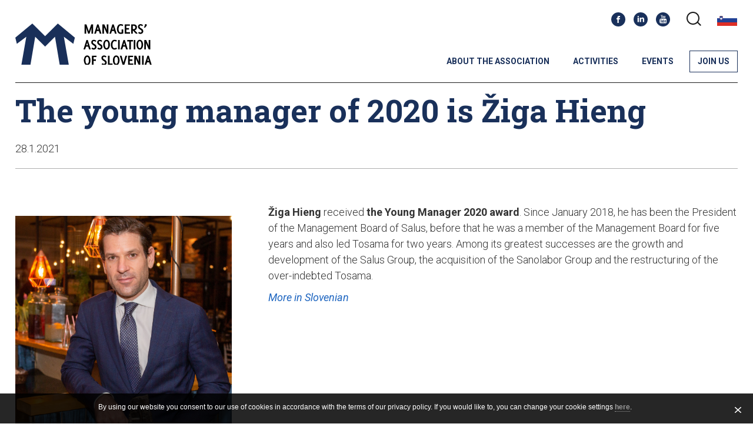

--- FILE ---
content_type: text/html; charset=utf-8
request_url: https://www.zdruzenje-manager.si/en/news/the-young-manager-of-2020-is-ziga-hieng/
body_size: 6123
content:
<!doctype html>

<html class="no-js" lang="en">

	<head>
		<base href="https://www.zdruzenje-manager.si/"><!--[if lte IE 6]></base><![endif]-->
		<title>The young manager of 2020 is Žiga Hieng &raquo;  Managers&#039; Association of Slovenia</title>
	
		<meta charset="utf-8">
		<meta http-equiv="x-ua-compatible" content="ie=edge">
		<meta name="viewport" content="width=device-width, initial-scale=1">
		
		<meta name="generator" content="SilverStripe - http://silverstripe.org" />
<meta http-equiv="Content-type" content="text/html; charset=utf-8" />

		
    <meta property="og:title" content="The young manager of 2020 is Žiga Hieng"/>
    
        <meta property="og:image" content="https://www.zdruzenje-manager.si/assets/Uploads/Ziga-Hieng3.jpg" />
    

<meta property="og:url" content="https://www.zdruzenje-manager.si/en/news/the-young-manager-of-2020-is-ziga-hieng/" />
<meta property="og:type" content="website" />


		<meta name="twitter:card" content="summary" />

    <meta name="twitter:title" content="The young manager of 2020 is Žiga Hieng |  Managers&#039; Association of Slovenia" />
    
        <meta name="twitter:image" content="https://www.zdruzenje-manager.si/assets/Uploads/Ziga-Hieng3.jpg" />
    

<meta name="twitter:site" content="@ZdrManager" />
		
		<link rel="shortcut icon" href="mysite/images/favicon.ico" />
		
		<link rel="stylesheet" type="text/css" href="mysite/css/style.css?m=1744292676" />
		
		<script src="/mysite/js/libs/modernizr.min.js"></script>
		
		<link rel="stylesheet" href="cookiesdirective/css/iCD.css">
<script src="cookiesdirective/js/iCD.min.js?v=1.07"></script>
<script type="text/javascript">
<!--
_iCD.init("%3Cdiv%20id%3D%22_iCD%22%3E%20%3Cspan%20class%3D%22close%22%3E%3C%2Fspan%3E%20%3Cdiv%20class%3D%22iCD_wrp%22%3E%20%3Cdiv%20class%3D%22iCD_lf%22%3E%20%3Cdiv%20class%3D%22iCD_inr%22%3E%20%3Cp%3EBy%20using%20our%20website%20you%20consent%20to%20our%20use%20of%20cookies%20in%20accordance%20with%20the%20terms%20of%20our%20privacy%20policy.%20If%20you%20would%20like%20to%2C%20you%20can%20change%20your%20cookie%20settings%20%3Ca%20href%3D%22en%2Fcookies-directive%2F%22%3Ehere%3C%2Fa%3E.%3C%2Fp%3E%20%3C%2Fdiv%3E%20%3C%2Fdiv%3E%20%3C%2Fdiv%3E%20%3C%2Fdiv%3E",
{"cookieName":"_iCD","cookieExpires":90,"path":"/","defaultUse":true,"showOnlyOnce":true});
function _iCDWaitingForJ() {if (window.jQuery){jQuery(document).ready(function($){_iCD.bind($);_iCD.show();});} else {setTimeout(_iCDWaitingForJ, 50);}}
setTimeout(_iCDWaitingForJ, 50);
//-->
</script>
		
		<script type="text/javascript">
    (function(c,l,a,r,i,t,y){
        c[a]=c[a]||function(){(c[a].q=c[a].q||[]).push(arguments)};
        t=l.createElement(r);t.async=1;t.src="https://www.clarity.ms/tag/"+i;
        y=l.getElementsByTagName(r)[0];y.parentNode.insertBefore(t,y);
    })(window, document, "clarity", "script", "t8ffruynh5");
</script>
	</head>

	<body class="NewsListPage">
		<header id="header" role="banner">
	<div class="adapt header-flex">

		<a href="/en/" class="brand en" rel="home">
			<h1>
				<span class="visuallyhidden"> Managers&#039; Association of Slovenia</span>
			</h1>
		</a>

		<div class="nav-extra only-on-desktop">

			
				<ul class="social-icons">
    
        <li>
            <a class="facebook-icon" href="https://www.facebook.com/ZdrManager/" target="_blank">
                <svg xmlns="http://www.w3.org/2000/svg" width="40" viewBox="0 0 291.319 291.319">
                    <path class="social-icon-background"
                        d="M145.659 0c80.45 0 145.66 65.219 145.66 145.66 0 80.45-65.21 145.659-145.66 145.659S0 226.109 0 145.66C0 65.219 65.21 0 145.659 0z" />
                    <path class="social-icon-text"
                        d="M163.394 100.277h18.772v-27.73h-22.067v.1c-26.738.947-32.218 15.977-32.701 31.763h-.055v13.847h-18.207v27.156h18.207v72.793h27.439v-72.793h22.477l4.342-27.156h-26.81v-8.366c0-5.335 3.55-9.614 8.603-9.614z" />
                </svg>
               <span class="visuallyhidden">Facebook</span>
            </a>
        </li>
    
    
        <li>
            <a class="linkedin-icon" href="https://www.linkedin.com/company/1590527" target="_blank">
                <svg xmlns="http://www.w3.org/2000/svg" width="40" viewBox="0 0 291.319 291.319">
                    <path class="social-icon-background"
                        d="M145.659 0c80.45 0 145.66 65.219 145.66 145.66s-65.21 145.659-145.66 145.659S0 226.1 0 145.66 65.21 0 145.659 0z" />
                    <path class="social-icon-text"
                        d="M82.079 200.136h27.275v-90.91H82.079v90.91zm106.259-94.059c-13.237 0-25.081 4.834-33.483 15.504v-12.654H127.48v91.21h27.375v-49.324c0-10.424 9.55-20.593 21.512-20.593s14.912 10.169 14.912 20.338v49.57h27.275v-51.6c-.001-35.842-16.97-42.451-30.216-42.451zm-92.749-5.936c7.538 0 13.656-6.118 13.656-13.656S103.127 72.83 95.589 72.83s-13.656 6.118-13.656 13.656 6.118 13.655 13.656 13.655z" />
                </svg>
               <span class="visuallyhidden">LinkedIn</span>
            </a>
        </li>
    
    
        <li>
            <a class="youtube-icon" href="https://www.youtube.com/user/ZdruzenjeManager/videos" target="_blank">
                <svg xmlns="http://www.w3.org/2000/svg"  width="40" viewBox="0 0 473.931 473.931">
                    <circle class="social-icon-background" cx="236.966" cy="236.966" r="236.966" />
                    <path class="social-icon-text"
                        d="M321.724 291.91h-15.289l.075-8.875c0-3.948 3.237-7.169 7.199-7.169h.98c3.963 0 7.214 3.222 7.214 7.169l-.179 8.875zm-57.32-19.02c-3.865 0-7.038 2.608-7.038 5.796v43.161c0 3.188 3.173 5.781 7.038 5.781 3.895 0 7.068-2.593 7.068-5.781v-43.165c0-3.184-3.173-5.792-7.068-5.792zm93.069-24.138v82.102c0 19.697-17.077 35.809-37.96 35.809H163.444c-20.887 0-37.96-16.116-37.96-35.809v-82.102c0-19.697 17.074-35.816 37.96-35.816h156.073c20.878 0 37.956 16.123 37.956 35.816zM173.85 339.771l-.007-86.487 19.345.007v-12.819l-51.573-.079v12.595l16.101.049v86.73h16.134v.004zm57.997-73.601h-16.131v46.181c0 6.683.4 10.024-.022 11.199-1.317 3.581-7.214 7.383-9.508.389-.389-1.227-.045-4.924-.052-11.274l-.075-46.499h-16.041l.06 45.765c.007 7.016-.161 12.247.052 14.627.393 4.198.247 9.096 4.15 11.884 7.252 5.235 21.163-.778 24.643-8.251l-.03 9.534 12.95.019V266.17h.004zm51.603 52.882-.03-38.439c-.015-14.653-10.971-23.427-25.856-11.573l.067-28.58-16.116.026-.079 98.637 13.25-.195 1.205-6.148c16.939 15.552 27.588 4.903 27.559-13.728zm50.491-5.092-12.101.064c0 .483-.022 1.033-.03 1.639v6.75c0 3.611-2.982 6.552-6.608 6.552h-2.369c-3.633 0-6.615-2.941-6.615-6.552V304.655h27.697V294.23c0-7.614-.198-15.229-.827-19.584-1.979-13.781-21.317-15.966-31.09-8.913-3.068 2.204-5.407 5.152-6.776 9.119-1.373 3.963-2.054 9.369-2.054 16.247v22.918c.01 38.098 46.284 32.713 40.773-.057zm-62.046-124.436c.827 2.028 2.118 3.663 3.88 4.905 1.725 1.212 3.948 1.83 6.6 1.83 2.324 0 4.385-.629 6.174-1.927 1.792-1.291 3.304-3.214 4.531-5.788l-.307 6.331h17.979v-76.467h-14.155v59.513c0 3.218-2.66 5.856-5.905 5.856-3.222 0-5.89-2.638-5.89-5.856v-59.513h-14.769v51.573c0 6.571.116 10.952.314 13.175a22.514 22.514 0 0 0 1.548 6.368zm-54.487-43.187c0-7.341.614-13.07 1.826-17.201 1.22-4.12 3.427-7.431 6.608-9.923 3.18-2.511 7.252-3.764 12.191-3.764 4.157 0 7.723.819 10.705 2.417 2.982 1.609 5.298 3.693 6.892 6.271 1.639 2.586 2.739 5.246 3.334 7.966.606 2.754.898 6.919.898 12.52v19.341c0 7.094-.284 12.31-.834 15.626-.543 3.323-1.717 6.402-3.536 9.287-1.796 2.859-4.116 4.995-6.93 6.357-2.836 1.381-6.08 2.054-9.755 2.054-4.093 0-7.551-.565-10.391-1.751-2.851-1.175-5.059-2.949-6.627-5.302-1.594-2.357-2.705-5.227-3.375-8.572-.681-3.349-1.003-8.374-1.003-15.079v-20.247h-.003zm14.076 30.379c0 4.325 3.229 7.861 7.154 7.861s7.132-3.532 7.132-7.861v-40.71c0-4.325-3.207-7.861-7.132-7.861s-7.154 3.532-7.154 7.861v40.71zm-49.762 20.553h16.969l.015-58.648 20.045-50.241h-18.555l-10.657 37.324-10.81-37.421h-18.357l21.324 50.372.026 58.614z" />
                </svg>
                <span class="visuallyhidden">Youtube</span>
            </a>
        </li>
    
</ul>
			


			<a href="/en/search/" class="open-search">
				<img src="mysite/images/svg/icon-search.svg" alt="Search">
			</a>
			
				<ul class="lang-selector">
					
						<li>
							<a class="sl_SI" href="/sl/">slo</a>
						</li>
					
						<li class="current">
							<a class="en_US" href="/en/news/">eng</a>
						</li>
					
				</ul>
			
		</div>

		<div class="header-inside-wrapper">

			
			<nav class="navigation-desktop">
				<ul>
					
						<li class="link">
							<a href="/en/about-the-association/about-the-association/" title="About the Association" class="link ">About the Association</a></li>
					
						<li class="link">
							<a href="/en/activities/" title="Activities" class="link ">Activities</a></li>
					
						<li class="link">
							<a href="/en/events/" title="Events" class="link ">Events</a></li>
					
						<li class="link">
							<a href="/en/join-us/membership/" title="Join us" class="link border-link">Join us</a></li>
					
				</ul>
			</nav>
			

			<div class="nav-extra only-on-mobile">

				<a href="/en/search/" class="open-search">
					<img src="mysite/images/svg/icon-search.svg" alt="Search">
				</a>

				
					<ul class="lang-selector">
						
						<li>
						<a class="sl_SI" href="/sl/">slo</a>
						</li>
						
						<li class="current">
						<a class="en_US" href="/en/news/">eng</a>
						</li>
						
					</ul>
				

				<button class="open-main-menu">
					<span></span>
				</button>

			</div>
		</div>
	</div>
</header>
		<div class="search-popup">
    <button aria-label="Close search" type="button" class="close-search"></button>

    <div class="form search-form">
        <form method="GET" action="/en/search/" autocomplete="off">
            <div class="form-group">
                <input id="search" name="q" type="text" placeholder="Search">
                <button type="submit" class="btn-search" aria-label="Search"></button>
            </div>
        </form>
    </div>

</div>

		<div id="site">
			<div class="main" role="main">
				


				
	<div class="title-holder-big">
		<h1>The young manager of 2020 is Žiga Hieng</h1>
		<date class="date-subpage">28.1.2021</date>
	</div>
	
<div class="modules">
	
		<div class="ColumnModule">
	
	
	
		<div class="module-col left">
			
				<div class="module-image">
	<h2></h2>
	<figure>
		
			<img src="/assets/Uploads/Ziga-Hieng4.jpg" alt="Ziga Hieng4" />
		
		<figcaption></figcaption>
	</figure>	
</div>
			
		</div>
	

	
		<div class="module-col right">
			
				<div class="ContentModule content-module">
	

	<p><span><span><strong>Žiga Hieng</strong> received <strong>the Young Manager 2020 award</strong>. Since January 2018, he has been the President of the Management Board of Salus, before that he was a member of the Management Board for five years and also led Tosama for two years. Among its greatest successes are the growth and development of the Salus Group, the acquisition of the Sanolabor Group and the restructuring of the over-indebted Tosama. </span></span></p><p><span><span><em><a href="sl/novice/mladi-manager-2020-je-ziga-hieng/" target="_blank" data-cke-saved-href="https://www.zdruzenje-manager.si/sl/novice/mladi-manager-2020-je-ziga-hieng/">More in Slovenian</a></em></span></span></p>
</div>
			
		</div>
	
</div>
	
</div>


			</div>
		</div>
		<footer class="footer" role="contentinfo">
	<div class="inner">
		
			
				
				<div class="column column-1">
					<h4> </h4>
				</div>
				
				<div class="column column-2">
					<h4><a href="/en/news/">News</a></h4>
				</div>
				
			
	
			<div class="column">
				<h2>Managers' Association of Slovenia</h2><p>Dimičeva 13<br>SI - 1504 Ljubljana<br>Slovenia</p><p>T: +386 1 5898 584<br><a href="mailto:info@zdruzenje-manager.si">info@zdruzenje-manager.si</a></p>
			</div>
	
			
			<div class="newsletter">
				<h4>Sign up for our e-news</h4>
				
				<form action="/en/sign-up-for-our-e-news/" method="get">
					<label for="newsletter-email">e-mail</label>
					<input type="text" name="Email" id="newsletter-email" placeholder="e-mail">
					
					<input type="submit" value="Submit">
				</form>
			</div>
			


			<div class="column">
				
				<ul class="social-icons">
    
        <li>
            <a class="facebook-icon" href="https://www.facebook.com/ZdrManager/" target="_blank">
                <svg xmlns="http://www.w3.org/2000/svg" width="40" viewBox="0 0 291.319 291.319">
                    <path class="social-icon-background"
                        d="M145.659 0c80.45 0 145.66 65.219 145.66 145.66 0 80.45-65.21 145.659-145.66 145.659S0 226.109 0 145.66C0 65.219 65.21 0 145.659 0z" />
                    <path class="social-icon-text"
                        d="M163.394 100.277h18.772v-27.73h-22.067v.1c-26.738.947-32.218 15.977-32.701 31.763h-.055v13.847h-18.207v27.156h18.207v72.793h27.439v-72.793h22.477l4.342-27.156h-26.81v-8.366c0-5.335 3.55-9.614 8.603-9.614z" />
                </svg>
               <span class="visuallyhidden">Facebook</span>
            </a>
        </li>
    
    
        <li>
            <a class="linkedin-icon" href="https://www.linkedin.com/company/1590527" target="_blank">
                <svg xmlns="http://www.w3.org/2000/svg" width="40" viewBox="0 0 291.319 291.319">
                    <path class="social-icon-background"
                        d="M145.659 0c80.45 0 145.66 65.219 145.66 145.66s-65.21 145.659-145.66 145.659S0 226.1 0 145.66 65.21 0 145.659 0z" />
                    <path class="social-icon-text"
                        d="M82.079 200.136h27.275v-90.91H82.079v90.91zm106.259-94.059c-13.237 0-25.081 4.834-33.483 15.504v-12.654H127.48v91.21h27.375v-49.324c0-10.424 9.55-20.593 21.512-20.593s14.912 10.169 14.912 20.338v49.57h27.275v-51.6c-.001-35.842-16.97-42.451-30.216-42.451zm-92.749-5.936c7.538 0 13.656-6.118 13.656-13.656S103.127 72.83 95.589 72.83s-13.656 6.118-13.656 13.656 6.118 13.655 13.656 13.655z" />
                </svg>
               <span class="visuallyhidden">LinkedIn</span>
            </a>
        </li>
    
    
        <li>
            <a class="youtube-icon" href="https://www.youtube.com/user/ZdruzenjeManager/videos" target="_blank">
                <svg xmlns="http://www.w3.org/2000/svg"  width="40" viewBox="0 0 473.931 473.931">
                    <circle class="social-icon-background" cx="236.966" cy="236.966" r="236.966" />
                    <path class="social-icon-text"
                        d="M321.724 291.91h-15.289l.075-8.875c0-3.948 3.237-7.169 7.199-7.169h.98c3.963 0 7.214 3.222 7.214 7.169l-.179 8.875zm-57.32-19.02c-3.865 0-7.038 2.608-7.038 5.796v43.161c0 3.188 3.173 5.781 7.038 5.781 3.895 0 7.068-2.593 7.068-5.781v-43.165c0-3.184-3.173-5.792-7.068-5.792zm93.069-24.138v82.102c0 19.697-17.077 35.809-37.96 35.809H163.444c-20.887 0-37.96-16.116-37.96-35.809v-82.102c0-19.697 17.074-35.816 37.96-35.816h156.073c20.878 0 37.956 16.123 37.956 35.816zM173.85 339.771l-.007-86.487 19.345.007v-12.819l-51.573-.079v12.595l16.101.049v86.73h16.134v.004zm57.997-73.601h-16.131v46.181c0 6.683.4 10.024-.022 11.199-1.317 3.581-7.214 7.383-9.508.389-.389-1.227-.045-4.924-.052-11.274l-.075-46.499h-16.041l.06 45.765c.007 7.016-.161 12.247.052 14.627.393 4.198.247 9.096 4.15 11.884 7.252 5.235 21.163-.778 24.643-8.251l-.03 9.534 12.95.019V266.17h.004zm51.603 52.882-.03-38.439c-.015-14.653-10.971-23.427-25.856-11.573l.067-28.58-16.116.026-.079 98.637 13.25-.195 1.205-6.148c16.939 15.552 27.588 4.903 27.559-13.728zm50.491-5.092-12.101.064c0 .483-.022 1.033-.03 1.639v6.75c0 3.611-2.982 6.552-6.608 6.552h-2.369c-3.633 0-6.615-2.941-6.615-6.552V304.655h27.697V294.23c0-7.614-.198-15.229-.827-19.584-1.979-13.781-21.317-15.966-31.09-8.913-3.068 2.204-5.407 5.152-6.776 9.119-1.373 3.963-2.054 9.369-2.054 16.247v22.918c.01 38.098 46.284 32.713 40.773-.057zm-62.046-124.436c.827 2.028 2.118 3.663 3.88 4.905 1.725 1.212 3.948 1.83 6.6 1.83 2.324 0 4.385-.629 6.174-1.927 1.792-1.291 3.304-3.214 4.531-5.788l-.307 6.331h17.979v-76.467h-14.155v59.513c0 3.218-2.66 5.856-5.905 5.856-3.222 0-5.89-2.638-5.89-5.856v-59.513h-14.769v51.573c0 6.571.116 10.952.314 13.175a22.514 22.514 0 0 0 1.548 6.368zm-54.487-43.187c0-7.341.614-13.07 1.826-17.201 1.22-4.12 3.427-7.431 6.608-9.923 3.18-2.511 7.252-3.764 12.191-3.764 4.157 0 7.723.819 10.705 2.417 2.982 1.609 5.298 3.693 6.892 6.271 1.639 2.586 2.739 5.246 3.334 7.966.606 2.754.898 6.919.898 12.52v19.341c0 7.094-.284 12.31-.834 15.626-.543 3.323-1.717 6.402-3.536 9.287-1.796 2.859-4.116 4.995-6.93 6.357-2.836 1.381-6.08 2.054-9.755 2.054-4.093 0-7.551-.565-10.391-1.751-2.851-1.175-5.059-2.949-6.627-5.302-1.594-2.357-2.705-5.227-3.375-8.572-.681-3.349-1.003-8.374-1.003-15.079v-20.247h-.003zm14.076 30.379c0 4.325 3.229 7.861 7.154 7.861s7.132-3.532 7.132-7.861v-40.71c0-4.325-3.207-7.861-7.132-7.861s-7.154 3.532-7.154 7.861v40.71zm-49.762 20.553h16.969l.015-58.648 20.045-50.241h-18.555l-10.657 37.324-10.81-37.421h-18.357l21.324 50.372.026 58.614z" />
                </svg>
                <span class="visuallyhidden">Youtube</span>
            </a>
        </li>
    
</ul>

				<div class="logo-holder en_US">
					<a target="_blank" href="http://www.innovatif.com/?utm_source=manager&utm_medium=banner&utm_campaign=2017">
					</a>
				</div>

			</div>

		
	</div>
	
	<div class="inner">
		<p class="production">&copy; 2025  Managers&#039; Association of Slovenia <span>|</span>
			Production: <a href="http://www.innovatif.com" target="_blank">Innovatif</a> <img class="iCD_show" src="cookiesdirective/img/cookie.svg" alt="cookie">
		</p>
	</div>
</footer>

		<nav class="navigation-mobile">
			<div class="overlay"></div>

			<button class="close-main-menu">
				<span>close</span>
			</button>

			
				<ul>
					
						<li class="link"><a href="/en/about-the-association/about-the-association/" title="About the Association" class="link">About the Association</a></li>
					
						<li class="link"><a href="/en/activities/" title="Activities" class="link">Activities</a></li>
					
						<li class="link"><a href="/en/events/" title="Events" class="link">Events</a></li>
					
						<li class="link"><a href="/en/join-us/membership/" title="Join us" class="link">Join us</a></li>
					
				</ul>
			

			
				<ul class="social-icons">
    
        <li>
            <a class="facebook-icon" href="https://www.facebook.com/ZdrManager/" target="_blank">
                <svg xmlns="http://www.w3.org/2000/svg" width="40" viewBox="0 0 291.319 291.319">
                    <path class="social-icon-background"
                        d="M145.659 0c80.45 0 145.66 65.219 145.66 145.66 0 80.45-65.21 145.659-145.66 145.659S0 226.109 0 145.66C0 65.219 65.21 0 145.659 0z" />
                    <path class="social-icon-text"
                        d="M163.394 100.277h18.772v-27.73h-22.067v.1c-26.738.947-32.218 15.977-32.701 31.763h-.055v13.847h-18.207v27.156h18.207v72.793h27.439v-72.793h22.477l4.342-27.156h-26.81v-8.366c0-5.335 3.55-9.614 8.603-9.614z" />
                </svg>
               <span class="visuallyhidden">Facebook</span>
            </a>
        </li>
    
    
        <li>
            <a class="linkedin-icon" href="https://www.linkedin.com/company/1590527" target="_blank">
                <svg xmlns="http://www.w3.org/2000/svg" width="40" viewBox="0 0 291.319 291.319">
                    <path class="social-icon-background"
                        d="M145.659 0c80.45 0 145.66 65.219 145.66 145.66s-65.21 145.659-145.66 145.659S0 226.1 0 145.66 65.21 0 145.659 0z" />
                    <path class="social-icon-text"
                        d="M82.079 200.136h27.275v-90.91H82.079v90.91zm106.259-94.059c-13.237 0-25.081 4.834-33.483 15.504v-12.654H127.48v91.21h27.375v-49.324c0-10.424 9.55-20.593 21.512-20.593s14.912 10.169 14.912 20.338v49.57h27.275v-51.6c-.001-35.842-16.97-42.451-30.216-42.451zm-92.749-5.936c7.538 0 13.656-6.118 13.656-13.656S103.127 72.83 95.589 72.83s-13.656 6.118-13.656 13.656 6.118 13.655 13.656 13.655z" />
                </svg>
               <span class="visuallyhidden">LinkedIn</span>
            </a>
        </li>
    
    
        <li>
            <a class="youtube-icon" href="https://www.youtube.com/user/ZdruzenjeManager/videos" target="_blank">
                <svg xmlns="http://www.w3.org/2000/svg"  width="40" viewBox="0 0 473.931 473.931">
                    <circle class="social-icon-background" cx="236.966" cy="236.966" r="236.966" />
                    <path class="social-icon-text"
                        d="M321.724 291.91h-15.289l.075-8.875c0-3.948 3.237-7.169 7.199-7.169h.98c3.963 0 7.214 3.222 7.214 7.169l-.179 8.875zm-57.32-19.02c-3.865 0-7.038 2.608-7.038 5.796v43.161c0 3.188 3.173 5.781 7.038 5.781 3.895 0 7.068-2.593 7.068-5.781v-43.165c0-3.184-3.173-5.792-7.068-5.792zm93.069-24.138v82.102c0 19.697-17.077 35.809-37.96 35.809H163.444c-20.887 0-37.96-16.116-37.96-35.809v-82.102c0-19.697 17.074-35.816 37.96-35.816h156.073c20.878 0 37.956 16.123 37.956 35.816zM173.85 339.771l-.007-86.487 19.345.007v-12.819l-51.573-.079v12.595l16.101.049v86.73h16.134v.004zm57.997-73.601h-16.131v46.181c0 6.683.4 10.024-.022 11.199-1.317 3.581-7.214 7.383-9.508.389-.389-1.227-.045-4.924-.052-11.274l-.075-46.499h-16.041l.06 45.765c.007 7.016-.161 12.247.052 14.627.393 4.198.247 9.096 4.15 11.884 7.252 5.235 21.163-.778 24.643-8.251l-.03 9.534 12.95.019V266.17h.004zm51.603 52.882-.03-38.439c-.015-14.653-10.971-23.427-25.856-11.573l.067-28.58-16.116.026-.079 98.637 13.25-.195 1.205-6.148c16.939 15.552 27.588 4.903 27.559-13.728zm50.491-5.092-12.101.064c0 .483-.022 1.033-.03 1.639v6.75c0 3.611-2.982 6.552-6.608 6.552h-2.369c-3.633 0-6.615-2.941-6.615-6.552V304.655h27.697V294.23c0-7.614-.198-15.229-.827-19.584-1.979-13.781-21.317-15.966-31.09-8.913-3.068 2.204-5.407 5.152-6.776 9.119-1.373 3.963-2.054 9.369-2.054 16.247v22.918c.01 38.098 46.284 32.713 40.773-.057zm-62.046-124.436c.827 2.028 2.118 3.663 3.88 4.905 1.725 1.212 3.948 1.83 6.6 1.83 2.324 0 4.385-.629 6.174-1.927 1.792-1.291 3.304-3.214 4.531-5.788l-.307 6.331h17.979v-76.467h-14.155v59.513c0 3.218-2.66 5.856-5.905 5.856-3.222 0-5.89-2.638-5.89-5.856v-59.513h-14.769v51.573c0 6.571.116 10.952.314 13.175a22.514 22.514 0 0 0 1.548 6.368zm-54.487-43.187c0-7.341.614-13.07 1.826-17.201 1.22-4.12 3.427-7.431 6.608-9.923 3.18-2.511 7.252-3.764 12.191-3.764 4.157 0 7.723.819 10.705 2.417 2.982 1.609 5.298 3.693 6.892 6.271 1.639 2.586 2.739 5.246 3.334 7.966.606 2.754.898 6.919.898 12.52v19.341c0 7.094-.284 12.31-.834 15.626-.543 3.323-1.717 6.402-3.536 9.287-1.796 2.859-4.116 4.995-6.93 6.357-2.836 1.381-6.08 2.054-9.755 2.054-4.093 0-7.551-.565-10.391-1.751-2.851-1.175-5.059-2.949-6.627-5.302-1.594-2.357-2.705-5.227-3.375-8.572-.681-3.349-1.003-8.374-1.003-15.079v-20.247h-.003zm14.076 30.379c0 4.325 3.229 7.861 7.154 7.861s7.132-3.532 7.132-7.861v-40.71c0-4.325-3.207-7.861-7.132-7.861s-7.154 3.532-7.154 7.861v40.71zm-49.762 20.553h16.969l.015-58.648 20.045-50.241h-18.555l-10.657 37.324-10.81-37.421h-18.357l21.324 50.372.026 58.614z" />
                </svg>
                <span class="visuallyhidden">Youtube</span>
            </a>
        </li>
    
</ul>
			

		</nav>
	
	<script type="text/javascript" src="//ajax.googleapis.com/ajax/libs/jquery/1.12.4/jquery.min.js"></script><script type="text/javascript" src="/mysite/js/jquery-cdn-fallback.js?m=1733844808"></script><script type="text/javascript" src="/mysite/js/libs/jquery.fancybox.pack.js?m=1733844808"></script><script type="text/javascript" src="/mysite/js/libs/jquery.fancybox-thumbs.js?m=1733844808"></script><script type="text/javascript" src="/mysite/js/libs/underscore.min.js?m=1733844808"></script><script type="text/javascript" src="/mysite/js/script.js?m=1733844808"></script><script type="text/javascript" src="/mysite/js/libs/jquery.equalHeights1337.v3.min.js?m=1733844808"></script><script type="text/javascript">//<![CDATA[

				if (_iCD.canUse()) {
					(function(i,s,o,g,r,a,m){i['GoogleAnalyticsObject']=r;i[r]=i[r]||function(){
					(i[r].q=i[r].q||[]).push(arguments)},i[r].l=1*new Date();a=s.createElement(o),
					m=s.getElementsByTagName(o)[0];a.async=1;a.src=g;m.parentNode.insertBefore(a,m)
					})(window,document,'script','https://www.google-analytics.com/analytics.js','ga');
					
					ga('create', 'UA-40953773-1', 'auto');
					ga('require', 'linkid', 'linkid.js');
					ga('set', 'anonymizeIp', true);
					ga('send', 'pageview');
				}
			

//]]></script></body>
</html>

--- FILE ---
content_type: text/css
request_url: https://www.zdruzenje-manager.si/mysite/css/style.css?m=1744292676
body_size: 45941
content:
@import url('https://fonts.googleapis.com/css?family=Roboto+Slab:300,400,700|Roboto:300,400,400i,700&subset=latin-ext');
.lang-selector .en_US {
  background-image: url('../svg/png/gb-flag.png');
  background-repeat: no-repeat;
}
.list-magazine .issuu-link {
  background-image: url('../svg/png/issuu-link.png');
  background-repeat: no-repeat;
}
.footer .logo-holder a {
  background-image: url('../svg/png/logo_innovatif_footer.png');
  background-repeat: no-repeat;
}
.footer .logo-holder.en_US a {
  background-image: url('../svg/png/logo_innovatif_footer_en.png');
  background-repeat: no-repeat;
}
.tab-navigation select {
  background-image: url('../svg/png/selected-arrow-down.png');
  background-repeat: no-repeat;
}
.lang-selector .sl_SI {
  background-image: url('../svg/png/si-flag.png');
  background-repeat: no-repeat;
}
#header .brand.en {
  background-image: url('../svg/png/zm-logo-en.png');
  background-repeat: no-repeat;
}
#header .brand {
  background-image: url('../svg/png/zm-logo.png');
  background-repeat: no-repeat;
}
.svg .lang-selector .en_US {
  background-image: url('data:image/svg+xml;charset=US-ASCII,%3C%3Fxml%20version%3D%221.0%22%20encoding%3D%22utf-8%22%3F%3E%3C!DOCTYPE%20svg%20PUBLIC%20%22-%2F%2FW3C%2F%2FDTD%20SVG%201.1%2F%2FEN%22%20%22http%3A%2F%2Fwww.w3.org%2FGraphics%2FSVG%2F1.1%2FDTD%2Fsvg11.dtd%22%3E%3Csvg%20version%3D%221.1%22%20id%3D%22Layer_1%22%20xmlns%3D%22http%3A%2F%2Fwww.w3.org%2F2000%2Fsvg%22%20xmlns%3Axlink%3D%22http%3A%2F%2Fwww.w3.org%2F1999%2Fxlink%22%20x%3D%220px%22%20y%3D%220px%22%20%20width%3D%2238px%22%20height%3D%2223px%22%20viewBox%3D%220%200%2038%2023%22%20enable-background%3D%22new%200%200%2038%2023%22%20xml%3Aspace%3D%22preserve%22%3E%3Cg%20transform%3D%22translate%28-256%29%20scale%281.024%29%22%3E%20%3Cg%3E%20%20%3Cpath%20fill%3D%22%2321205F%22%20d%3D%22M250%2C0h37.109v22.461H250V0z%22%2F%3E%20%20%3Cpath%20fill%3D%22%23FFFFFF%22%20d%3D%22M250%2C0v2.511l32.96%2C19.95h4.148V19.95L254.148%2C0H250L250%2C0z%20M287.109%2C0v2.511l-32.96%2C19.95H250V19.95%20%20%20L282.96%2C0H287.109z%22%2F%3E%20%20%3Cpath%20fill%3D%22%23FFFFFF%22%20d%3D%22M265.464%2C0v22.461h6.181V0H265.464z%20M250%2C7.486v7.487h37.109V7.486H250z%22%2F%3E%20%20%3Cpath%20fill%3D%22%23CB2026%22%20d%3D%22M250%2C8.984v4.493h37.109V8.984H250z%20M266.697%2C0v22.461h3.715V0H266.697z%20M250%2C22.461l12.368-7.487h2.77%20%20%20l-12.374%2C7.487H250z%20M250%2C0l12.368%2C7.486h-2.764L250%2C1.674V0z%20M271.972%2C7.486L284.345%2C0h2.764l-12.367%2C7.486H271.972z%20%20%20%20M287.109%2C22.461l-12.367-7.487h2.764l9.604%2C5.813V22.461z%22%2F%3E%20%3C%2Fg%3E%3C%2Fg%3E%3C%2Fsvg%3E');
  background-repeat: no-repeat;
}
.svg .list-magazine .issuu-link {
  background-image: url('data:image/svg+xml;charset=US-ASCII,%3C%3Fxml%20version%3D%221.0%22%20encoding%3D%22utf-8%22%3F%3E%3C!DOCTYPE%20svg%20PUBLIC%20%22-%2F%2FW3C%2F%2FDTD%20SVG%201.1%2F%2FEN%22%20%22http%3A%2F%2Fwww.w3.org%2FGraphics%2FSVG%2F1.1%2FDTD%2Fsvg11.dtd%22%3E%3Csvg%20version%3D%221.1%22%20id%3D%22Layer_1%22%20xmlns%3D%22http%3A%2F%2Fwww.w3.org%2F2000%2Fsvg%22%20xmlns%3Axlink%3D%22http%3A%2F%2Fwww.w3.org%2F1999%2Fxlink%22%20x%3D%220px%22%20y%3D%220px%22%20%20width%3D%2215.537px%22%20height%3D%2215.466px%22%20viewBox%3D%220%200%2015.537%2015.466%22%20enable-background%3D%22new%200%200%2015.537%2015.466%22%20xml%3Aspace%3D%22preserve%22%3E%3Cpath%20fill%3D%22%2319315A%22%20d%3D%22M15.537%2C13.774l-4.394-4.376c0.628-0.957%2C0.993-2.102%2C0.991-3.331c0-0.012%2C0-0.023%2C0-0.035%20C12.115%2C2.681%2C9.383-0.02%2C6.032%2C0S-0.02%2C2.752%2C0%2C6.103c0.02%2C3.352%2C2.752%2C6.052%2C6.103%2C6.032c1.247-0.006%2C2.403-0.387%2C3.363-1.036%20l4.387%2C4.367L15.537%2C13.774z%20M6.038%2C9.753C4.005%2C9.734%2C2.372%2C8.072%2C2.39%2C6.039c0.018-2.032%2C1.68-3.666%2C3.713-3.648V2.386%20c2.024%2C0.011%2C3.656%2C1.658%2C3.648%2C3.682c0%2C0.012%2C0%2C0.024%2C0%2C0.037C9.733%2C8.137%2C8.071%2C9.771%2C6.038%2C9.753z%22%2F%3E%3C%2Fsvg%3E');
  background-repeat: no-repeat;
}
.svg .footer .logo-holder a {
  background-image: url('data:image/svg+xml;charset=US-ASCII,%3C%3Fxml%20version%3D%221.0%22%20encoding%3D%22utf-8%22%3F%3E%3C!DOCTYPE%20svg%20PUBLIC%20%22-%2F%2FW3C%2F%2FDTD%20SVG%201.1%2F%2FEN%22%20%22http%3A%2F%2Fwww.w3.org%2FGraphics%2FSVG%2F1.1%2FDTD%2Fsvg11.dtd%22%3E%3Csvg%20version%3D%221.1%22%20id%3D%22Layer_1%22%20xmlns%3D%22http%3A%2F%2Fwww.w3.org%2F2000%2Fsvg%22%20xmlns%3Axlink%3D%22http%3A%2F%2Fwww.w3.org%2F1999%2Fxlink%22%20x%3D%220px%22%20y%3D%220px%22%20%20width%3D%22196.355px%22%20height%3D%22102.533px%22%20viewBox%3D%220%200%20196.355%20102.533%22%20enable-background%3D%22new%200%200%20196.355%20102.533%22%20%20xml%3Aspace%3D%22preserve%22%3E%3Cg%3E%20%3Cg%3E%20%20%3Cpolygon%20fill%3D%22%23FFFFFF%22%20points%3D%2256.771%2C29.955%2030.127%2C35.65%203.494%2C29.955%200%2C32.395%208.234%2C44.985%2012.952%2C45.973%2017.705%2C43.885%20%20%20%2013.891%2C47.404%2012.902%2C52.119%2023.683%2C64.69%2027.178%2C62.237%2030.127%2C36.695%2033.066%2C62.237%2036.568%2C64.69%2047.345%2C52.119%2046.36%2C47.404%20%20%20%2042.541%2C43.885%2047.292%2C45.973%2052.018%2C44.985%2060.255%2C32.395%20%20%20%22%2F%3E%20%3C%2Fg%3E%20%3Cg%3E%20%20%3Crect%20x%3D%2271.176%22%20y%3D%2230.001%22%20fill%3D%22%23FFFFFF%22%20width%3D%223.474%22%20height%3D%2215.896%22%2F%3E%20%3C%2Fg%3E%20%3Cg%3E%20%20%3Cpolygon%20fill%3D%22%23FFFFFF%22%20points%3D%2281.083%2C36.084%2087.18%2C45.896%2090.544%2C45.896%2090.544%2C30.001%2087.158%2C30.001%2087.158%2C39.652%20%20%20%2081.157%2C30.001%2077.697%2C30.001%2077.697%2C45.896%2081.083%2C45.896%20%20%20%22%2F%3E%20%3C%2Fg%3E%20%3Cg%3E%20%20%3Cpolygon%20fill%3D%22%23FFFFFF%22%20points%3D%2296.985%2C36.084%20103.075%2C45.896%20106.443%2C45.896%20106.443%2C30.001%20103.064%2C30.001%20103.064%2C39.652%20%20%20%2097.049%2C30.001%2093.596%2C30.001%2093.596%2C45.896%2096.985%2C45.896%20%20%20%22%2F%3E%20%3C%2Fg%3E%20%3Cg%3E%20%20%3Cpath%20fill%3D%22%23FFFFFF%22%20d%3D%22M115.265%2C46.174c1.793%2C0%2C3.435-0.65%2C4.607-1.818c1.702-1.688%2C2.036-3.701%2C2.036-6.404%20%20%20c0-2.701-0.334-4.73-2.036-6.421c-1.174-1.164-2.814-1.814-4.607-1.814c-1.813%2C0-3.45%2C0.65-4.624%2C1.814%20%20%20c-1.688%2C1.69-2.031%2C3.72-2.031%2C6.421c0%2C2.703%2C0.344%2C4.717%2C2.031%2C6.404C111.814%2C45.523%2C113.453%2C46.174%2C115.265%2C46.174%20%20%20%20M113.092%2C33.787c0.527-0.552%2C1.351-0.896%2C2.174-0.896c0.814%2C0%2C1.646%2C0.345%2C2.165%2C0.9c0.936%2C0.97%2C0.999%2C2.658%2C0.999%2C4.16%20%20%20c0%2C1.5-0.063%2C3.174-1.002%2C4.148c-0.518%2C0.551-1.348%2C0.899-2.162%2C0.899c-0.823%2C0-1.646-0.349-2.182-0.903%20%20%20c-0.918-0.971-1.002-2.645-1.002-4.145C112.082%2C36.449%2C112.166%2C34.761%2C113.092%2C33.787%22%2F%3E%20%3C%2Fg%3E%20%3Cg%3E%20%20%3Cpolygon%20fill%3D%22%23FFFFFF%22%20points%3D%22130.826%2C45.896%20136.047%2C30.001%20132.562%2C30.001%20129.128%2C40.869%20125.665%2C30.001%20122.032%2C30.001%20%20%20%20127.296%2C45.896%20%20%20%22%2F%3E%20%3C%2Fg%3E%20%3Cg%3E%20%20%3Cpath%20fill%3D%22%23FFFFFF%22%20d%3D%22M137.646%2C45.896l0.991-2.93h5.595l0.987%2C2.93h3.597L143.248%2C30h-3.513l-5.577%2C15.896H137.646z%20%20%20%20M139.725%2C39.814l1.713-5.349l1.719%2C5.349H139.725z%22%2F%3E%20%3C%2Fg%3E%20%3Cg%3E%20%20%3Cpolygon%20fill%3D%22%23FFFFFF%22%20points%3D%22151.43%2C45.896%20154.857%2C45.896%20154.857%2C33.225%20159.367%2C33.225%20159.367%2C30.001%20146.91%2C30.001%20%20%20%20146.91%2C33.225%20151.43%2C33.225%20%20%20%22%2F%3E%20%3C%2Fg%3E%20%3Cg%3E%20%20%3Crect%20x%3D%22160.907%22%20y%3D%2230.001%22%20fill%3D%22%23FFFFFF%22%20width%3D%223.474%22%20height%3D%2215.896%22%2F%3E%20%3C%2Fg%3E%20%3Cg%3E%20%20%3Cpolygon%20fill%3D%22%23FFFFFF%22%20points%3D%22167.43%2C45.896%20170.857%2C45.896%20170.857%2C39.765%20177.777%2C39.765%20177.777%2C36.601%20170.857%2C36.601%20%20%20%20170.857%2C33.165%20178.624%2C33.165%20178.624%2C30.001%20167.43%2C30.001%20%20%20%22%2F%3E%20%3C%2Fg%3E%20%3Cg%3E%20%20%3Cpath%20fill%3D%22%23AAAAAA%22%20d%3D%22M94.5%2C102.256h3.484l0.994-2.929h5.58l0.995%2C2.929h3.604l-5.583-15.896h-3.498L94.5%2C102.256z%20%20%20%20M103.486%2C96.181h-3.428l1.713-5.361L103.486%2C96.181z%22%2F%3E%20%3C%2Fg%3E%20%3Cg%3E%20%20%3Cpath%20fill%3D%22%23AAAAAA%22%20d%3D%22M81.825%2C63.603c1.104-0.848%2C1.677-2.112%2C1.677-3.681c0-1.422-0.695-2.688-1.85-3.442%20%20%20c1.115-0.795%2C1.526-2.177%2C1.526-3.222c0-1.444-0.726-2.812-1.913-3.582c-0.936-0.619-2.116-0.893-3.695-0.893h-6.396V64.69h6.396%20%20%20C79.03%2C64.69%2C80.566%2C64.567%2C81.825%2C63.603%20M77.668%2C61.542h-3.079v-3.579h3.176c1.506%2C0%2C2.274%2C0.64%2C2.274%2C1.89%20%20%20C80.039%2C61.384%2C78.383%2C61.542%2C77.668%2C61.542%20M77.735%2C54.998h-3.146v-3.183h3.079c1.353%2C0%2C2.044%2C0.545%2C2.044%2C1.615%20%20%20C79.712%2C53.819%2C79.712%2C54.998%2C77.735%2C54.998%22%2F%3E%20%3C%2Fg%3E%20%3Cg%3E%20%20%3Cpath%20fill%3D%22%23AAAAAA%22%20d%3D%22M88.589%2C58.458v-9.675h-3.428V58.5c0%2C4.047%2C2.345%2C6.463%2C6.305%2C6.463c3.948%2C0%2C6.301-2.416%2C6.301-6.463%20%20%20v-9.717h-3.425v9.675c0%2C1.52-0.506%2C3.333-2.876%2C3.333C89.085%2C61.791%2C88.589%2C59.978%2C88.589%2C58.458%22%2F%3E%20%3C%2Fg%3E%20%3Cg%3E%20%20%3Cpath%20fill%3D%22%23AAAAAA%22%20d%3D%22M112.409%2C59.812c0-3.026-2.306-4.424-4.468-4.735c-0.412-0.05-0.892-0.099-1.386-0.154%20%20%20c-0.665-0.073-1.356-0.146-1.913-0.223c-0.845-0.144-1.279-0.591-1.279-1.343c0-0.422%2C0.127-0.746%2C0.426-1.055%20%20%20c0.622-0.645%2C1.666-0.738%2C2.232-0.738c0.805%2C0%2C1.696%2C0.312%2C2.092%2C0.717c0.326%2C0.341%2C0.559%2C0.856%2C0.569%2C1.282l0.021%2C0.324h3.48%20%20%20l-0.006-0.335c-0.025-1.271-0.593-2.479-1.649-3.479c-1.069-1.005-2.692-1.567-4.479-1.567c-1.852%2C0-3.605%2C0.629-4.703%2C1.708%20%20%20c-0.938%2C0.929-1.425%2C2.051-1.425%2C3.237c0%2C2.407%2C1.582%2C4.155%2C4.14%2C4.577c0.488%2C0.084%2C1.058%2C0.142%2C1.603%2C0.189%20%20%20c0.603%2C0.053%2C1.229%2C0.116%2C1.767%2C0.215c0.698%2C0.137%2C1.532%2C0.488%2C1.532%2C1.488c0%2C0.643-0.211%2C0.938-0.507%2C1.236%20%20%20c-0.568%2C0.592-1.628%2C0.715-2.405%2C0.715c-0.733%2C0-1.739-0.123-2.334-0.719c-0.432-0.449-0.694-1.039-0.694-1.641v-0.332h-3.488%20%20%20v0.332c0%2C1.405%2C0.629%2C2.821%2C1.693%2C3.788c1.168%2C1.066%2C2.862%2C1.66%2C4.786%2C1.66c1.505%2C0%2C3.605-0.299%2C5.045-1.735%20%20%20C111.959%2C62.322%2C112.409%2C61.17%2C112.409%2C59.812%22%2F%3E%20%3C%2Fg%3E%20%3Cg%3E%20%20%3Crect%20x%3D%22114.533%22%20y%3D%2248.783%22%20fill%3D%22%23AAAAAA%22%20width%3D%223.471%22%20height%3D%2215.897%22%2F%3E%20%3C%2Fg%3E%20%3Cg%3E%20%20%3Cpolygon%20fill%3D%22%23AAAAAA%22%20points%3D%22134.035%2C64.683%20134.035%2C48.783%20130.657%2C48.783%20130.657%2C58.435%20124.645%2C48.783%20121.203%2C48.783%20%20%20%20121.203%2C64.683%20124.581%2C64.683%20124.581%2C54.879%20130.675%2C64.683%20%20%20%22%2F%3E%20%3C%2Fg%3E%20%3Cg%3E%20%20%3Cpolygon%20fill%3D%22%23AAAAAA%22%20points%3D%22148.602%2C51.938%20148.602%2C48.783%20137.091%2C48.783%20137.091%2C64.683%20148.602%2C64.683%20148.602%2C61.51%20%20%20%20140.52%2C61.51%20140.52%2C57.983%20147.631%2C57.983%20147.631%2C54.844%20140.52%2C54.844%20140.52%2C51.938%20%20%20%22%2F%3E%20%3C%2Fg%3E%20%3Cg%3E%20%20%3Cpath%20fill%3D%22%23AAAAAA%22%20d%3D%22M156.211%2C64.963c1.504%2C0%2C3.617-0.299%2C5.045-1.735c0.906-0.904%2C1.361-2.058%2C1.361-3.414%20%20%20c0-3.027-2.308-4.424-4.479-4.736c-0.411-0.049-0.887-0.1-1.382-0.154c-0.672-0.074-1.36-0.145-1.909-0.223%20%20%20c-0.848-0.145-1.279-0.59-1.279-1.346c0-0.418%2C0.134-0.742%2C0.433-1.052c0.615-0.645%2C1.655-0.738%2C2.227-0.738%20%20%20c0.801%2C0%2C1.696%2C0.312%2C2.092%2C0.717c0.326%2C0.341%2C0.555%2C0.857%2C0.572%2C1.283l0.015%2C0.322h3.483l-0.011-0.334%20%20%20c-0.014-1.271-0.594-2.479-1.646-3.479c-1.063-1.005-2.7-1.567-4.482-1.567c-1.853%2C0-3.604%2C0.629-4.708%2C1.708%20%20%20c-0.928%2C0.929-1.42%2C2.05-1.42%2C3.237c0%2C2.408%2C1.586%2C4.156%2C4.131%2C4.578c0.496%2C0.084%2C1.06%2C0.141%2C1.607%2C0.188%20%20%20c0.615%2C0.054%2C1.244%2C0.116%2C1.768%2C0.216c0.711%2C0.137%2C1.543%2C0.487%2C1.543%2C1.487c0%2C0.644-0.225%2C0.938-0.516%2C1.236%20%20%20c-0.577%2C0.592-1.621%2C0.715-2.405%2C0.715c-0.73%2C0-1.729-0.123-2.331-0.718c-0.432-0.45-0.694-1.04-0.694-1.643v-0.332h-3.498v0.332%20%20%20c0%2C1.406%2C0.639%2C2.822%2C1.708%2C3.789C152.596%2C64.369%2C154.298%2C64.963%2C156.211%2C64.963%22%2F%3E%20%3C%2Fg%3E%20%3Cg%3E%20%20%3Cpath%20fill%3D%22%23AAAAAA%22%20d%3D%22M170.348%2C64.963c1.521%2C0%2C3.617-0.299%2C5.046-1.735c0.906-0.904%2C1.367-2.058%2C1.367-3.414%20%20%20c0-3.027-2.307-4.424-4.474-4.736c-0.415-0.049-0.896-0.1-1.389-0.154c-0.668-0.074-1.36-0.145-1.916-0.223%20%20%20c-0.847-0.145-1.27-0.59-1.27-1.346c0-0.418%2C0.129-0.742%2C0.423-1.052c0.62-0.645%2C1.661-0.738%2C2.221-0.738%20%20%20c0.812%2C0%2C1.705%2C0.312%2C2.092%2C0.717c0.338%2C0.341%2C0.567%2C0.857%2C0.589%2C1.283l0.003%2C0.322h3.491l-0.011-0.334%20%20%20c-0.01-1.271-0.59-2.479-1.646-3.479c-1.068-1.005-2.693-1.567-4.483-1.567c-1.85%2C0-3.613%2C0.629-4.703%2C1.708%20%20%20c-0.933%2C0.929-1.424%2C2.05-1.424%2C3.237c0%2C2.408%2C1.582%2C4.156%2C4.138%2C4.578c0.478%2C0.084%2C1.052%2C0.141%2C1.603%2C0.188%20%20%20c0.612%2C0.054%2C1.238%2C0.116%2C1.771%2C0.216c0.699%2C0.137%2C1.544%2C0.487%2C1.544%2C1.487c0%2C0.644-0.229%2C0.938-0.511%2C1.236%20%20%20c-0.576%2C0.592-1.636%2C0.715-2.416%2C0.715c-0.734%2C0-1.732-0.123-2.323-0.718c-0.442-0.45-0.692-1.04-0.692-1.643v-0.332h-3.506v0.332%20%20%20c0%2C1.406%2C0.637%2C2.822%2C1.691%2C3.789C166.74%2C64.369%2C168.432%2C64.963%2C170.348%2C64.963%22%2F%3E%20%3C%2Fg%3E%20%3Cg%3E%20%20%3Cpath%20fill%3D%22%23AAAAAA%22%20d%3D%22M77.434%2C67.567h-6.259v15.894h6.259c1.836%2C0%2C3.448-0.624%2C4.518-1.737c1.646-1.699%2C1.871-4.101%2C1.871-6.22%20%20%20c0-2.116-0.226-4.508-1.871-6.21C80.883%2C68.176%2C79.27%2C67.567%2C77.434%2C67.567%20M79.364%2C79.554c-0.499%2C0.492-1.182%2C0.749-1.931%2C0.749%20%20%20h-2.827v-9.595h2.827c0.749%2C0%2C1.432%2C0.268%2C1.931%2C0.773c0.998%2C0.994%2C0.998%2C2.738%2C0.998%2C4.021%20%20%20C80.362%2C76.79%2C80.362%2C78.56%2C79.364%2C79.554%22%2F%3E%20%3C%2Fg%3E%20%3Cg%3E%20%20%3Crect%20x%3D%2286.156%22%20y%3D%2267.558%22%20fill%3D%22%23AAAAAA%22%20width%3D%223.477%22%20height%3D%2215.903%22%2F%3E%20%3C%2Fg%3E%20%3Cg%3E%20%20%3Cpath%20fill%3D%22%23AAAAAA%22%20d%3D%22M98.764%2C70.431c0.98%2C0%2C1.713%2C0.277%2C2.177%2C0.805c0.288%2C0.353%2C0.556%2C0.715%2C0.583%2C1.214l0.029%2C0.306h3.497%20%20%20l-0.03-0.352c-0.078-1.262-0.56-2.332-1.487-3.281c-1.146-1.166-2.876-1.846-4.743-1.846c-1.813%2C0-3.604%2C0.707-4.773%2C1.889%20%20%20c-1.724%2C1.72-2.085%2C3.783-2.085%2C6.359c0%2C2.213%2C0.254%2C4.524%2C2.077%2C6.42c1.149%2C1.207%2C2.677%2C1.795%2C4.65%2C1.795h0.131%20%20%20c1.574-0.025%2C2.883-0.684%2C3.633-1.479l0.234%2C1.2h2.396v-9.002h-6.986v2.964h3.633c-0.035%2C0.932-0.229%2C1.705-0.895%2C2.408%20%20%20c-0.498%2C0.514-1.198%2C0.784-2.039%2C0.784c-0.871%2C0-1.75-0.339-2.232-0.88c-0.748-0.76-1.125-2.15-1.125-4.211%20%20%20c0-1.305%2C0.117-3.153%2C1.098-4.166C97.021%2C70.803%2C97.924%2C70.431%2C98.764%2C70.431%22%2F%3E%20%3C%2Fg%3E%20%3Cg%3E%20%20%3Crect%20x%3D%22107.941%22%20y%3D%2267.567%22%20fill%3D%22%23AAAAAA%22%20width%3D%223.469%22%20height%3D%2215.894%22%2F%3E%20%3C%2Fg%3E%20%3Cg%3E%20%20%3Cpolygon%20fill%3D%22%23AAAAAA%22%20points%3D%22121.03%2C83.461%20121.03%2C70.803%20125.553%2C70.803%20125.553%2C67.558%20113.092%2C67.558%20113.092%2C70.803%20%20%20%20117.605%2C70.803%20117.605%2C83.461%20%20%20%22%2F%3E%20%3C%2Fg%3E%20%3Cg%3E%20%20%3Cpath%20fill%3D%22%23AAAAAA%22%20d%3D%22M138.438%2C83.461l-5.58-15.903h-3.498l-5.587%2C15.903h3.488l0.987-2.923h5.602l0.983%2C2.923H138.438z%20%20%20%20M132.767%2C77.392h-3.429l1.717-5.354L132.767%2C77.392z%22%2F%3E%20%3C%2Fg%3E%20%3Cg%3E%20%20%3Cpolygon%20fill%3D%22%23AAAAAA%22%20points%3D%22150.202%2C80.183%20143.139%2C80.183%20143.139%2C67.558%20139.707%2C67.558%20139.707%2C83.461%20150.202%2C83.461%20%20%20%20%20%20%22%2F%3E%20%3C%2Fg%3E%20%3Cg%3E%20%20%3Cpath%20fill%3D%22%23AAAAAA%22%20d%3D%22M77.479%2C86.36h-6.304v15.896h3.413v-5.463h2.891c3.522%2C0%2C5.7-2.001%2C5.7-5.229%20%20%20C83.179%2C88.306%2C81.052%2C86.36%2C77.479%2C86.36%20M74.589%2C89.431h2.774c1.558%2C0%2C2.377%2C0.748%2C2.377%2C2.147c0%2C1.397-0.819%2C2.127-2.377%2C2.127%20%20%20h-2.774V89.431z%22%2F%3E%20%3C%2Fg%3E%20%3Cg%3E%20%20%3Cpolygon%20fill%3D%22%23AAAAAA%22%20points%3D%22107.107%2C89.597%20111.615%2C89.597%20111.615%2C102.256%20115.047%2C102.256%20115.047%2C89.597%20119.564%2C89.597%20%20%20%20119.564%2C86.36%20107.107%2C86.36%20%20%20%22%2F%3E%20%3C%2Fg%3E%20%3Cg%3E%20%20%3Cpolygon%20fill%3D%22%23AAAAAA%22%20points%3D%22121.238%2C102.256%20124.662%2C102.256%20124.662%2C96.135%20131.174%2C96.135%20131.174%2C92.956%20124.662%2C92.956%20%20%20%20124.662%2C89.521%20132.426%2C89.521%20132.426%2C86.36%20121.238%2C86.36%20%20%20%22%2F%3E%20%3C%2Fg%3E%20%3Cg%3E%20%20%3Cpath%20fill%3D%22%23AAAAAA%22%20d%3D%22M139.926%2C86.08c-1.812%2C0-3.449%2C0.639-4.616%2C1.813c-1.691%2C1.689-2.036%2C3.715-2.036%2C6.424%20%20%20c0%2C2.688%2C0.345%2C4.703%2C2.036%2C6.392c1.167%2C1.174%2C2.805%2C1.824%2C4.616%2C1.824c1.808%2C0%2C3.448-0.65%2C4.615-1.824%20%20%20c1.695-1.688%2C2.029-3.702%2C2.029-6.392c0-2.709-0.334-4.733-2.029-6.424C143.374%2C86.719%2C141.732%2C86.08%2C139.926%2C86.08%20%20%20%20M142.088%2C98.455c-0.521%2C0.56-1.344%2C0.91-2.162%2C0.91c-0.819%2C0-1.646-0.353-2.171-0.91c-1.009-1.052-1.009-2.988-1.009-4.138%20%20%20c0-1.506%2C0.077-3.2%2C1.009-4.164c0.524-0.559%2C1.352-0.909%2C2.171-0.909c0.818%2C0%2C1.642%2C0.353%2C2.173%2C0.914%20%20%20c0.928%2C0.959%2C1.006%2C2.653%2C1.006%2C4.159C143.104%2C95.467%2C143.104%2C97.403%2C142.088%2C98.455%22%2F%3E%20%3C%2Fg%3E%20%3Cg%3E%20%20%3Cpath%20fill%3D%22%23AAAAAA%22%20d%3D%22M160.975%2C91.409c0-2.514-1.737-5.049-5.611-5.049h-6.762v15.896h3.453V96.49h2.838l2.534%2C5.766h3.729%20%20%20l-2.865-6.392C159.958%2C95.094%2C160.975%2C93.428%2C160.975%2C91.409%20M152.033%2C89.431h3.33c1.438%2C0%2C2.184%2C1.002%2C2.184%2C1.979%20%20%20c0%2C1.6-1.164%2C1.934-2.142%2C1.934h-3.372V89.431L152.033%2C89.431z%22%2F%3E%20%3C%2Fg%3E%20%3Cg%3E%20%20%3Cpolygon%20fill%3D%22%23AAAAAA%22%20points%3D%22171.258%2C96.588%20167.475%2C86.36%20163.189%2C86.36%20163.189%2C102.256%20166.525%2C102.256%20166.525%2C92.487%20%20%20%20169.912%2C102.041%20172.411%2C102.041%20175.815%2C92.599%20175.815%2C102.256%20179.151%2C102.256%20179.151%2C86.36%20175.049%2C86.36%20%20%20%22%2F%3E%20%3C%2Fg%3E%20%3Cg%3E%20%20%3Cpath%20fill%3D%22%23AAAAAA%22%20d%3D%22M189.326%2C92.657c-0.404-0.053-0.882-0.104-1.374-0.158c-0.668-0.061-1.368-0.141-1.924-0.227%20%20%20c-0.841-0.144-1.266-0.59-1.266-1.332c0-0.436%2C0.126-0.744%2C0.422-1.062c0.618-0.649%2C1.667-0.745%2C2.239-0.745%20%20%20c0.795%2C0%2C1.69%2C0.313%2C2.085%2C0.721c0.326%2C0.349%2C0.55%2C0.857%2C0.572%2C1.293l0.019%2C0.312h3.478v-0.328%20%20%20c-0.023-1.262-0.598-2.475-1.655-3.485c-1.059-0.996-2.692-1.564-4.473-1.564c-1.864%2C0-3.618%2C0.636-4.712%2C1.705%20%20%20c-0.928%2C0.938-1.424%2C2.061-1.424%2C3.236c0%2C2.412%2C1.582%2C4.168%2C4.138%2C4.586c0.489%2C0.084%2C1.061%2C0.137%2C1.603%2C0.187%20%20%20c0.606%2C0.063%2C1.239%2C0.116%2C1.768%2C0.218c0.707%2C0.135%2C1.54%2C0.488%2C1.54%2C1.49c0%2C0.641-0.226%2C0.926-0.503%2C1.225%20%20%20c-0.58%2C0.599-1.631%2C0.722-2.408%2C0.722c-0.734%2C0-1.744-0.123-2.335-0.722c-0.443-0.446-0.696-1.037-0.696-1.646V96.76h-3.494v0.322%20%20%20c0%2C1.414%2C0.641%2C2.834%2C1.69%2C3.801c1.178%2C1.068%2C2.876%2C1.652%2C4.782%2C1.652c1.52%2C0%2C3.621-0.304%2C5.049-1.729%20%20%20c0.906-0.91%2C1.227-2.057%2C1.227-3.416C193.672%2C94.367%2C191.506%2C92.959%2C189.326%2C92.657%22%2F%3E%20%3C%2Fg%3E%20%3Cg%3E%20%20%3Cpolygon%20fill%3D%22%23AAAAAA%22%20points%3D%2294.535%2C98.979%2088.297%2C98.979%2088.297%2C86.36%2084.869%2C86.36%2084.869%2C102.256%2094.535%2C102.256%20%20%20%22%2F%3E%20%3C%2Fg%3E%3C%2Fg%3E%3Cg%3E%20%3Cpath%20fill%3D%22%23FFFFFF%22%20d%3D%22M7.961%2C0.725v1.017L2.995%2C9.305h3.531l0.167-1.226h1.546l-0.153%2C2.786H0.516V9.807l4.944-7.516H2.236%20%20l-0.16%2C1.227H0.522l0.152-2.793H7.961z%22%2F%3E%20%3Cpath%20fill%3D%22%23FFFFFF%22%20d%3D%22M13.735%2C9.945c-0.237%2C0.349-0.518%2C0.613-0.839%2C0.795c-0.323%2C0.18-0.691%2C0.271-1.104%2C0.271%20%20c-0.929%2C0-1.648-0.339-2.162-1.018C9.117%2C9.316%2C8.859%2C8.421%2C8.859%2C7.307V7.16c0-1.188%2C0.258-2.147%2C0.772-2.876%20%20c0.517-0.729%2C1.24-1.095%2C2.175-1.095c0.375%2C0%2C0.714%2C0.083%2C1.016%2C0.248c0.303%2C0.164%2C0.566%2C0.398%2C0.795%2C0.699v-2.7L12.53%2C1.227V0%20%20h1.087h2.033v9.438l0.975%2C0.209v1.219h-2.735L13.735%2C9.945z%20M10.894%2C7.307c0%2C0.659%2C0.109%2C1.178%2C0.331%2C1.557%20%20c0.221%2C0.378%2C0.582%2C0.567%2C1.082%2C0.567c0.297%2C0%2C0.556-0.061%2C0.772-0.181c0.219-0.121%2C0.397-0.295%2C0.537-0.523V5.53%20%20c-0.14-0.241-0.316-0.429-0.533-0.562c-0.217-0.132-0.471-0.198-0.763-0.198c-0.497%2C0-0.858%2C0.221-1.087%2C0.661%20%20c-0.228%2C0.441-0.341%2C1.017-0.341%2C1.728L10.894%2C7.307L10.894%2C7.307z%22%2F%3E%20%3Cpath%20fill%3D%22%23FFFFFF%22%20d%3D%22M17.427%2C9.646l0.976-0.209V4.764l-1.079-0.208V3.33h2.973l0.092%2C1.1c0.177-0.391%2C0.403-0.694%2C0.683-0.912%20%20C21.349%2C3.3%2C21.672%2C3.19%2C22.039%2C3.19c0.106%2C0%2C0.219%2C0.01%2C0.338%2C0.025c0.117%2C0.016%2C0.218%2C0.035%2C0.296%2C0.059l-0.216%2C1.853%20%20l-0.836-0.021c-0.297%2C0-0.543%2C0.059-0.738%2C0.174c-0.194%2C0.117-0.344%2C0.281-0.444%2C0.494v3.664l0.975%2C0.209v1.219H17.43v-1.22H17.427%20%20z%22%2F%3E%20%3Cpath%20fill%3D%22%23FFFFFF%22%20d%3D%22M28.549%2C9.91c-0.24%2C0.354-0.539%2C0.625-0.895%2C0.816c-0.355%2C0.189-0.76%2C0.285-1.215%2C0.285%20%20c-0.795%2C0-1.418-0.254-1.867-0.763c-0.45-0.509-0.676-1.299-0.676-2.372V4.764l-0.828-0.208V3.33h0.828h2.033v4.561%20%20c0%2C0.549%2C0.093%2C0.941%2C0.274%2C1.182c0.185%2C0.239%2C0.456%2C0.358%2C0.818%2C0.358c0.319%2C0%2C0.599-0.053%2C0.832-0.157s0.427-0.254%2C0.575-0.449%20%20V4.764l-0.893-0.208V3.33h0.893h2.033v6.107l0.912%2C0.209v1.219H28.68L28.549%2C9.91z%22%2F%3E%20%3Cpath%20fill%3D%22%23FFFFFF%22%20d%3D%22M34.873%2C9.305h2.104l0.083-1.002h1.554v2.563h-6.262V9.668l3.586-4.764h-1.847l-0.075%2C0.995h-1.561V3.33%20%20h6.032v1.162L34.873%2C9.305z%20M35.381%2C1.08l0.92-0.975h1.729v0.118l-1.95%2C1.775h-1.393l-1.958-1.782V0.105h1.732L35.381%2C1.08z%22%2F%3E%20%3Cpath%20fill%3D%22%23FFFFFF%22%20d%3D%22M43.126%2C11.012c-1.087%2C0-1.954-0.349-2.604-1.045c-0.65-0.697-0.977-1.581-0.977-2.653V7.035%20%20c0-1.119%2C0.309-2.041%2C0.924-2.766c0.614-0.724%2C1.44-1.084%2C2.477-1.08c1.017%2C0%2C1.806%2C0.307%2C2.367%2C0.92%20%20c0.561%2C0.613%2C0.843%2C1.441%2C0.843%2C2.486v1.107h-4.499l-0.014%2C0.042c0.037%2C0.497%2C0.203%2C0.905%2C0.498%2C1.226%20%20c0.295%2C0.321%2C0.694%2C0.48%2C1.2%2C0.48c0.45%2C0%2C0.824-0.045%2C1.121-0.135c0.297-0.092%2C0.622-0.234%2C0.977-0.429l0.55%2C1.253%20%20c-0.311%2C0.246-0.713%2C0.453-1.209%2C0.62C44.285%2C10.928%2C43.734%2C11.012%2C43.126%2C11.012z%20M42.945%2C4.757c-0.377%2C0-0.674%2C0.144-0.892%2C0.433%20%20c-0.22%2C0.287-0.354%2C0.666-0.404%2C1.135L41.67%2C6.36h2.494V6.178c0-0.432-0.102-0.777-0.303-1.034%20%20C43.658%2C4.887%2C43.354%2C4.757%2C42.945%2C4.757z%22%2F%3E%20%3Cpath%20fill%3D%22%23FFFFFF%22%20d%3D%22M47.004%2C9.646l0.978-0.209V4.764L46.9%2C4.556V3.33h2.974l0.091%2C1.078c0.251-0.385%2C0.561-0.684%2C0.927-0.897%20%20c0.366-0.214%2C0.777-0.321%2C1.232-0.321c0.761%2C0%2C1.355%2C0.24%2C1.782%2C0.719c0.428%2C0.478%2C0.641%2C1.228%2C0.641%2C2.248v3.281l0.978%2C0.209%20%20v1.219h-3.887v-1.22l0.87-0.209V6.164c0-0.506-0.104-0.865-0.307-1.076c-0.205-0.211-0.514-0.316-0.927-0.316%20%20c-0.27%2C0-0.511%2C0.054-0.726%2C0.163c-0.214%2C0.11-0.393%2C0.264-0.535%2C0.463v4.04l0.821%2C0.209v1.219h-3.832L47.004%2C9.646L47.004%2C9.646z%22%20%20%2F%3E%20%3Cpath%20fill%3D%22%23FFFFFF%22%20d%3D%22M59.158%2C11.145c0%2C0.882-0.234%2C1.562-0.703%2C2.043s-1.119%2C0.721-1.949%2C0.721c-0.19%2C0-0.363-0.009-0.52-0.027%20%20c-0.156-0.019-0.316-0.049-0.484-0.091l0.099-1.553c0.103%2C0.028%2C0.206%2C0.05%2C0.313%2C0.062c0.106%2C0.014%2C0.225%2C0.021%2C0.35%2C0.021%20%20c0.272%2C0%2C0.485-0.096%2C0.637-0.289c0.149-0.192%2C0.227-0.488%2C0.227-0.887V4.764L56.04%2C4.556V3.33h3.119L59.158%2C11.145L59.158%2C11.145z%20%20%20M59.117%2C1.512h-2.034V0h2.034V1.512z%22%2F%3E%20%3Cpath%20fill%3D%22%23FFFFFF%22%20d%3D%22M65.615%2C9.91c-0.242%2C0.354-0.539%2C0.625-0.895%2C0.816c-0.355%2C0.189-0.761%2C0.285-1.217%2C0.285%20%20c-0.794%2C0-1.417-0.254-1.865-0.763c-0.45-0.509-0.677-1.299-0.677-2.372V4.764l-0.828-0.208V3.33h0.828h2.033v4.561%20%20c0%2C0.549%2C0.092%2C0.941%2C0.275%2C1.182c0.184%2C0.239%2C0.456%2C0.358%2C0.817%2C0.358c0.32%2C0%2C0.599-0.053%2C0.832-0.157%20%20c0.234-0.104%2C0.427-0.254%2C0.574-0.449V4.764l-0.891-0.208V3.33h0.891h2.034v6.107l0.913%2C0.209v1.219h-2.696L65.615%2C9.91z%22%2F%3E%20%3Cpath%20fill%3D%22%23FFFFFF%22%20d%3D%22M75.436%2C9.305h2.104l0.083-1.002h1.554v2.563h-6.262V9.668L76.5%2C4.904h-1.846l-0.076%2C0.995h-1.56V3.33%20%20h6.031v1.162L75.436%2C9.305z%22%2F%3E%20%3Cpath%20fill%3D%22%23FFFFFF%22%20d%3D%22M84.99%2C10.865c-0.055-0.125-0.104-0.254-0.146-0.387c-0.043-0.132-0.075-0.266-0.098-0.4%20%20c-0.242%2C0.279-0.536%2C0.504-0.883%2C0.676c-0.345%2C0.172-0.741%2C0.258-1.188%2C0.258c-0.737%2C0-1.323-0.201-1.758-0.603%20%20c-0.435-0.401-0.65-0.948-0.65-1.64c0-0.706%2C0.283-1.252%2C0.85-1.637c0.567-0.387%2C1.397-0.578%2C2.493-0.578h1.039V5.816%20%20c0-0.363-0.105-0.645-0.314-0.844c-0.209-0.199-0.518-0.299-0.926-0.299c-0.232%2C0-0.438%2C0.027-0.62%2C0.08%20%20c-0.181%2C0.053-0.327%2C0.117-0.438%2C0.191l-0.134%2C0.809h-1.53l0.006-1.672c0.371-0.252%2C0.798-0.463%2C1.278-0.634%20%20c0.48-0.173%2C1.004-0.259%2C1.57-0.259c0.934%2C0%2C1.69%2C0.229%2C2.273%2C0.687c0.582%2C0.457%2C0.874%2C1.108%2C0.874%2C1.954v3.113%20%20c0%2C0.115%2C0.001%2C0.225%2C0.004%2C0.326c0.001%2C0.104%2C0.009%2C0.201%2C0.022%2C0.293l0.62%2C0.084v1.219L84.99%2C10.865L84.99%2C10.865z%20M83.229%2C9.508%20%20c0.307%2C0%2C0.586-0.067%2C0.836-0.199c0.25-0.133%2C0.444-0.298%2C0.586-0.498V7.662h-1.039c-0.432%2C0-0.759%2C0.101-0.981%2C0.303%20%20c-0.224%2C0.201-0.335%2C0.443-0.335%2C0.728c0%2C0.255%2C0.083%2C0.454%2C0.248%2C0.599C82.707%2C9.436%2C82.936%2C9.508%2C83.229%2C9.508z%22%2F%3E%20%3Cpath%20fill%3D%22%23FFFFFF%22%20d%3D%22M98.809%2C7.307c0%2C1.123-0.251%2C2.021-0.753%2C2.695c-0.501%2C0.672-1.227%2C1.01-2.174%2C1.01%20%20c-0.44%2C0-0.823-0.092-1.148-0.275c-0.325-0.183-0.6-0.449-0.821-0.797l-0.146%2C0.926h-1.755v-9.43l-1.079-0.209V0h3.104v4.131%20%20c0.219-0.303%2C0.479-0.534%2C0.783-0.697c0.305-0.162%2C0.654-0.244%2C1.049-0.244c0.956%2C0%2C1.687%2C0.361%2C2.188%2C1.084%20%20c0.502%2C0.722%2C0.753%2C1.684%2C0.753%2C2.887L98.809%2C7.307L98.809%2C7.307z%20M96.781%2C7.16c0-0.733-0.107-1.315-0.323-1.745%20%20c-0.216-0.429-0.585-0.644-1.104-0.644c-0.316%2C0-0.582%2C0.066-0.801%2C0.198c-0.22%2C0.132-0.391%2C0.321-0.517%2C0.567V8.72%20%20c0.126%2C0.233%2C0.299%2C0.409%2C0.521%2C0.53c0.22%2C0.12%2C0.489%2C0.181%2C0.811%2C0.181c0.525%2C0%2C0.894-0.185%2C1.102-0.554%20%20c0.209-0.369%2C0.313-0.893%2C0.313-1.57L96.781%2C7.16L96.781%2C7.16z%22%2F%3E%20%3Cpath%20fill%3D%22%23FFFFFF%22%20d%3D%22M99.748%2C7.027c0-1.123%2C0.314-2.044%2C0.944-2.761c0.63-0.718%2C1.499-1.077%2C2.607-1.077%20%20c1.113%2C0%2C1.986%2C0.357%2C2.615%2C1.073c0.629%2C0.715%2C0.943%2C1.637%2C0.943%2C2.765v0.146c0%2C1.133-0.314%2C2.056-0.943%2C2.769%20%20c-0.629%2C0.713-1.496%2C1.069-2.602%2C1.069c-1.119%2C0-1.992-0.355-2.622-1.069c-0.63-0.713-0.944-1.636-0.944-2.769L99.748%2C7.027%20%20L99.748%2C7.027z%20M101.782%2C7.174c0%2C0.688%2C0.12%2C1.238%2C0.362%2C1.654s0.632%2C0.623%2C1.17%2C0.623c0.523%2C0%2C0.91-0.209%2C1.151-0.627%20%20c0.244-0.418%2C0.366-0.967%2C0.366-1.65V7.027c0-0.668-0.123-1.214-0.369-1.636c-0.246-0.423-0.634-0.635-1.163-0.635%20%20c-0.528%2C0-0.913%2C0.212-1.155%2C0.635c-0.242%2C0.422-0.362%2C0.968-0.362%2C1.636V7.174z%22%2F%3E%20%3Cpath%20fill%3D%22%23FFFFFF%22%20d%3D%22M107.39%2C1.227V0h3.119v9.438l0.982%2C0.209v1.219h-3.998v-1.22l0.982-0.209V1.436L107.39%2C1.227z%22%2F%3E%20%3Cpath%20fill%3D%22%23FFFFFF%22%20d%3D%22M115.141%2C11.145c0%2C0.882-0.234%2C1.562-0.703%2C2.043s-1.119%2C0.721-1.95%2C0.721c-0.19%2C0-0.364-0.009-0.521-0.027%20%20c-0.155-0.018-0.315-0.049-0.482-0.091l0.097-1.553c0.104%2C0.028%2C0.206%2C0.05%2C0.313%2C0.062c0.106%2C0.014%2C0.224%2C0.021%2C0.349%2C0.021%20%20c0.274%2C0%2C0.487-0.096%2C0.638-0.289c0.15-0.192%2C0.228-0.488%2C0.228-0.887V4.764l-1.087-0.208V3.33h3.12L115.141%2C11.145L115.141%2C11.145%20%20z%20M115.099%2C1.512h-2.034V0h2.034V1.512z%22%2F%3E%20%3Cpath%20fill%3D%22%23FFFFFF%22%20d%3D%22M122.475%2C5.92h-1.365l-0.215-0.939c-0.142-0.111-0.314-0.204-0.527-0.279%20%20c-0.211-0.074-0.444-0.111-0.699-0.111c-0.356%2C0-0.641%2C0.08-0.85%2C0.24s-0.313%2C0.361-0.313%2C0.603c0%2C0.228%2C0.1%2C0.417%2C0.3%2C0.567%20%20c0.198%2C0.152%2C0.599%2C0.285%2C1.196%2C0.401c0.935%2C0.186%2C1.625%2C0.458%2C2.076%2C0.818c0.449%2C0.359%2C0.675%2C0.854%2C0.675%2C1.485%20%20c0%2C0.68-0.291%2C1.232-0.874%2C1.662c-0.582%2C0.43-1.35%2C0.645-2.301%2C0.645c-0.582%2C0-1.114-0.085-1.6-0.254%20%20c-0.484-0.17-0.916-0.413-1.291-0.729l-0.021-1.693h1.421l0.278%2C0.983c0.121%2C0.103%2C0.286%2C0.177%2C0.495%2C0.226%20%20c0.208%2C0.049%2C0.427%2C0.074%2C0.655%2C0.074c0.412%2C0%2C0.727-0.074%2C0.941-0.224c0.216-0.148%2C0.325-0.351%2C0.325-0.605%20%20c0-0.224-0.109-0.415-0.328-0.578s-0.62-0.307-1.205-0.432c-0.887-0.181-1.557-0.45-2.01-0.806%20%20c-0.452-0.354-0.678-0.839-0.678-1.451c0-0.631%2C0.259-1.176%2C0.778-1.633c0.521-0.457%2C1.261-0.688%2C2.223-0.688%20%20c0.585%2C0%2C1.14%2C0.08%2C1.661%2C0.238c0.521%2C0.157%2C0.932%2C0.359%2C1.229%2C0.605L122.475%2C5.92z%20M119.473%2C1.072l0.92-0.975h1.727v0.119%20%20l-1.95%2C1.775h-1.392l-1.958-1.783v-0.11h1.734L119.473%2C1.072z%22%2F%3E%20%3Cpath%20fill%3D%22%23FFFFFF%22%20d%3D%22M127.273%2C11.012c-1.086%2C0-1.955-0.349-2.605-1.045c-0.648-0.697-0.975-1.581-0.975-2.653V7.035%20%20c0-1.119%2C0.308-2.041%2C0.923-2.766c0.615-0.724%2C1.44-1.084%2C2.476-1.08c1.019%2C0%2C1.808%2C0.307%2C2.368%2C0.92%20%20c0.562%2C0.613%2C0.844%2C1.441%2C0.844%2C2.486v1.107h-4.499l-0.016%2C0.042c0.037%2C0.497%2C0.203%2C0.905%2C0.499%2C1.226%20%20c0.294%2C0.32%2C0.695%2C0.48%2C1.201%2C0.48c0.45%2C0%2C0.823-0.045%2C1.12-0.135c0.298-0.092%2C0.623-0.234%2C0.977-0.429l0.551%2C1.253%20%20c-0.313%2C0.246-0.715%2C0.453-1.208%2C0.62C128.433%2C10.928%2C127.881%2C11.012%2C127.273%2C11.012z%20M127.092%2C4.757%20%20c-0.376%2C0-0.673%2C0.144-0.891%2C0.433c-0.219%2C0.287-0.354%2C0.666-0.404%2C1.135l0.021%2C0.035h2.492V6.178c0-0.432-0.102-0.777-0.304-1.034%20%20C127.805%2C4.887%2C127.501%2C4.757%2C127.092%2C4.757z%22%2F%3E%20%3Cpath%20fill%3D%22%23FFFFFF%22%20d%3D%22M139.663%2C9.945c-0.237%2C0.349-0.517%2C0.613-0.839%2C0.795c-0.322%2C0.18-0.691%2C0.271-1.104%2C0.271%20%20c-0.93%2C0-1.649-0.339-2.162-1.018c-0.514-0.678-0.771-1.573-0.771-2.688V7.16c0-1.188%2C0.257-2.147%2C0.773-2.876%20%20c0.515-0.729%2C1.238-1.095%2C2.173-1.095c0.376%2C0%2C0.715%2C0.083%2C1.017%2C0.248c0.303%2C0.164%2C0.565%2C0.398%2C0.794%2C0.699v-2.7l-1.087-0.209V0%20%20h1.087h2.033v9.438l0.976%2C0.209v1.219h-2.736L139.663%2C9.945z%20M136.822%2C7.307c0%2C0.659%2C0.109%2C1.178%2C0.33%2C1.557%20%20c0.221%2C0.378%2C0.582%2C0.567%2C1.082%2C0.567c0.298%2C0%2C0.557-0.061%2C0.772-0.181c0.22-0.121%2C0.398-0.295%2C0.537-0.523V5.53%20%20c-0.139-0.241-0.315-0.429-0.532-0.562c-0.217-0.132-0.472-0.198-0.764-0.198c-0.497%2C0-0.857%2C0.221-1.087%2C0.661%20%20c-0.227%2C0.441-0.34%2C1.017-0.34%2C1.728L136.822%2C7.307L136.822%2C7.307z%22%2F%3E%20%3Cpath%20fill%3D%22%23FFFFFF%22%20d%3D%22M143.354%2C9.646l0.975-0.209V4.764l-1.079-0.208V3.33h2.974l0.092%2C1.1c0.176-0.391%2C0.404-0.694%2C0.682-0.912%20%20c0.279-0.218%2C0.603-0.328%2C0.969-0.328c0.107%2C0%2C0.22%2C0.01%2C0.339%2C0.025c0.116%2C0.016%2C0.217%2C0.035%2C0.297%2C0.059l-0.218%2C1.853%20%20l-0.836-0.021c-0.297%2C0-0.543%2C0.059-0.737%2C0.174c-0.195%2C0.117-0.345%2C0.281-0.445%2C0.494v3.664l0.975%2C0.209v1.219h-3.982v-1.22%20%20H143.354z%22%2F%3E%20%3Cpath%20fill%3D%22%23FFFFFF%22%20d%3D%22M154.477%2C9.91c-0.241%2C0.354-0.539%2C0.625-0.896%2C0.816c-0.354%2C0.189-0.76%2C0.285-1.215%2C0.285%20%20c-0.795%2C0-1.417-0.254-1.867-0.763c-0.449-0.509-0.676-1.299-0.676-2.372V4.764l-0.828-0.208V3.33h0.828h2.033v4.561%20%20c0%2C0.549%2C0.093%2C0.941%2C0.274%2C1.182c0.185%2C0.239%2C0.457%2C0.358%2C0.818%2C0.358c0.32%2C0%2C0.599-0.053%2C0.832-0.157%20%20c0.235-0.104%2C0.427-0.254%2C0.575-0.449V4.764l-0.893-0.208V3.33h0.893h2.034v6.107l0.912%2C0.209v1.219h-2.695L154.477%2C9.91z%22%2F%3E%20%3Cpath%20fill%3D%22%23FFFFFF%22%20d%3D%22M160.801%2C9.305h2.104l0.084-1.002h1.553v2.563h-6.262V9.668l3.587-4.764h-1.846l-0.077%2C0.995h-1.561V3.33%20%20h6.032v1.162L160.801%2C9.305z%20M161.309%2C1.08l0.92-0.975h1.728v0.118l-1.95%2C1.775h-1.393l-1.958-1.782V0.105h1.734L161.309%2C1.08z%22%2F%3E%20%3Cpath%20fill%3D%22%23FFFFFF%22%20d%3D%22M169.054%2C11.012c-1.088%2C0-1.954-0.349-2.604-1.045c-0.65-0.697-0.975-1.581-0.975-2.653V7.035%20%20c0-1.119%2C0.307-2.041%2C0.922-2.766c0.615-0.724%2C1.44-1.084%2C2.477-1.08c1.018%2C0%2C1.807%2C0.307%2C2.367%2C0.92%20%20c0.563%2C0.613%2C0.844%2C1.441%2C0.844%2C2.486v1.107h-4.5l-0.014%2C0.042c0.037%2C0.497%2C0.203%2C0.905%2C0.498%2C1.226%20%20c0.295%2C0.321%2C0.695%2C0.48%2C1.201%2C0.48c0.451%2C0%2C0.824-0.045%2C1.121-0.135c0.297-0.092%2C0.622-0.234%2C0.976-0.429l0.55%2C1.253%20%20c-0.311%2C0.246-0.713%2C0.453-1.208%2C0.62S169.662%2C11.012%2C169.054%2C11.012z%20M168.873%2C4.757c-0.377%2C0-0.674%2C0.144-0.892%2C0.433%20%20c-0.219%2C0.287-0.354%2C0.666-0.404%2C1.135l0.021%2C0.035h2.493V6.178c0-0.432-0.102-0.777-0.303-1.034%20%20C169.586%2C4.887%2C169.281%2C4.757%2C168.873%2C4.757z%22%2F%3E%20%3Cpath%20fill%3D%22%23FFFFFF%22%20d%3D%22M172.934%2C9.646l0.975-0.209V4.764l-1.078-0.208V3.33h2.974l0.091%2C1.078c0.251-0.385%2C0.56-0.684%2C0.927-0.897%20%20c0.366-0.214%2C0.777-0.321%2C1.232-0.321c0.762%2C0%2C1.354%2C0.24%2C1.782%2C0.719c0.428%2C0.478%2C0.642%2C1.228%2C0.642%2C2.248v3.281l0.975%2C0.209%20%20v1.219h-3.887v-1.22l0.871-0.209V6.164c0-0.506-0.103-0.865-0.308-1.076c-0.203-0.211-0.513-0.316-0.926-0.316%20%20c-0.27%2C0-0.511%2C0.054-0.725%2C0.163c-0.213%2C0.11-0.394%2C0.264-0.535%2C0.463v4.04l0.821%2C0.209v1.219h-3.831V9.646L172.934%2C9.646z%22%2F%3E%20%3Cpath%20fill%3D%22%23FFFFFF%22%20d%3D%22M185.087%2C11.145c0%2C0.882-0.234%2C1.562-0.704%2C2.043c-0.469%2C0.481-1.118%2C0.721-1.948%2C0.721%20%20c-0.191%2C0-0.364-0.009-0.521-0.027c-0.156-0.019-0.315-0.049-0.483-0.091l0.098-1.553c0.103%2C0.028%2C0.207%2C0.05%2C0.313%2C0.062%20%20c0.106%2C0.014%2C0.225%2C0.021%2C0.35%2C0.021c0.272%2C0%2C0.485-0.096%2C0.637-0.289c0.151-0.192%2C0.228-0.488%2C0.228-0.887V4.764l-1.086-0.208%20%20V3.33h3.119L185.087%2C11.145L185.087%2C11.145z%20M185.045%2C1.512h-2.033V0h2.033V1.512z%22%2F%3E%20%3Cpath%20fill%3D%22%23FFFFFF%22%20d%3D%22M189.879%2C11.012c-1.086%2C0-1.955-0.349-2.604-1.045c-0.649-0.697-0.976-1.581-0.976-2.653V7.035%20%20c0-1.119%2C0.309-2.041%2C0.924-2.766c0.614-0.724%2C1.439-1.084%2C2.476-1.08c1.018%2C0%2C1.807%2C0.307%2C2.368%2C0.92%20%20c0.561%2C0.613%2C0.843%2C1.441%2C0.843%2C2.486v1.107h-4.499l-0.015%2C0.042c0.037%2C0.497%2C0.203%2C0.905%2C0.499%2C1.226%20%20c0.294%2C0.32%2C0.693%2C0.48%2C1.201%2C0.48c0.449%2C0%2C0.822-0.045%2C1.119-0.135c0.299-0.092%2C0.623-0.234%2C0.978-0.429l0.55%2C1.253%20%20c-0.312%2C0.246-0.714%2C0.453-1.208%2C0.62C191.038%2C10.928%2C190.486%2C11.012%2C189.879%2C11.012z%20M189.697%2C4.757%20%20c-0.376%2C0-0.673%2C0.144-0.891%2C0.433c-0.22%2C0.287-0.354%2C0.666-0.404%2C1.135l0.021%2C0.035h2.492V6.178c0-0.432-0.101-0.777-0.303-1.034%20%20S190.106%2C4.757%2C189.697%2C4.757z%22%2F%3E%20%3Cpath%20fill%3D%22%23FFFFFF%22%20d%3D%22M196.355%2C10.865h-2.027V9.082h2.027V10.865z%22%2F%3E%3C%2Fg%3E%3C%2Fsvg%3E');
  background-repeat: no-repeat;
}
.svg .footer .logo-holder.en_US a {
  background-image: url('data:image/svg+xml;charset=US-ASCII,%3C%3Fxml%20version%3D%221.0%22%20encoding%3D%22utf-8%22%3F%3E%3C!DOCTYPE%20svg%20PUBLIC%20%22-%2F%2FW3C%2F%2FDTD%20SVG%201.1%2F%2FEN%22%20%22http%3A%2F%2Fwww.w3.org%2FGraphics%2FSVG%2F1.1%2FDTD%2Fsvg11.dtd%22%3E%3Csvg%20version%3D%221.1%22%20id%3D%22Layer_1%22%20xmlns%3D%22http%3A%2F%2Fwww.w3.org%2F2000%2Fsvg%22%20xmlns%3Axlink%3D%22http%3A%2F%2Fwww.w3.org%2F1999%2Fxlink%22%20x%3D%220px%22%20y%3D%220px%22%20%20width%3D%22609.507px%22%20height%3D%22316.594px%22%20viewBox%3D%220%20239.417%20609.507%20316.594%22%20enable-background%3D%22new%200%20239.417%20609.507%20316.594%22%20%20xml%3Aspace%3D%22preserve%22%3E%3Cg%3E%20%3Cg%3E%20%20%3Cg%3E%20%20%20%3Cpolygon%20fill%3D%22%23FFFFFF%22%20points%3D%22176.993%2C329.783%2093.794%2C347.233%2010.906%2C329.783%200%2C337.262%2025.552%2C376.524%2040.509%2C379.641%20%20%20%20%2055.155%2C373.097%2043.314%2C384.003%2040.198%2C398.648%2073.852%2C437.911%2084.758%2C430.121%2093.794%2C350.661%20103.143%2C430.121%20114.049%2C437.911%20%20%20%20%20147.391%2C398.648%20144.586%2C384.003%20132.434%2C373.097%20147.391%2C379.641%20162.036%2C376.524%20187.901%2C337.262%20%20%20%20%22%2F%3E%20%20%3C%2Fg%3E%20%20%3Cg%3E%20%20%20%3Crect%20x%3D%22221.865%22%20y%3D%22329.783%22%20fill%3D%22%23FFFFFF%22%20width%3D%2210.906%22%20height%3D%2249.546%22%2F%3E%20%20%3C%2Fg%3E%20%20%3Cg%3E%20%20%20%3Cpolygon%20fill%3D%22%23FFFFFF%22%20points%3D%22252.715%2C348.791%20271.723%2C379.329%20282.006%2C379.329%20282.006%2C329.783%20271.723%2C329.783%20%20%20%20%20271.723%2C360.009%20253.027%2C329.783%20242.12%2C329.783%20242.12%2C379.329%20252.715%2C379.329%20%20%20%20%22%2F%3E%20%20%3C%2Fg%3E%20%20%3Cg%3E%20%20%20%3Cpolygon%20fill%3D%22%23FFFFFF%22%20points%3D%22302.26%2C348.791%20321.269%2C379.329%20331.552%2C379.329%20331.552%2C329.783%20321.269%2C329.783%20%20%20%20%20321.269%2C360.009%20302.26%2C329.783%20291.666%2C329.783%20291.666%2C379.329%20302.26%2C379.329%20%20%20%20%22%2F%3E%20%20%3C%2Fg%3E%20%20%3Cg%3E%20%20%20%3Cpath%20fill%3D%22%23FFFFFF%22%20d%3D%22M359.285%2C380.264c5.608%2C0%2C10.594-2.181%2C14.334-5.609c5.297-5.297%2C6.231-11.529%2C6.231-19.943%20%20%20%20s-0.935-14.646-6.231-19.943c-3.74-3.74-8.726-5.609-14.334-5.609c-5.609%2C0-10.595%2C1.869-14.334%2C5.609%20%20%20%20c-5.298%2C5.297-6.232%2C11.529-6.232%2C19.943s0.935%2C14.646%2C6.232%2C19.943C348.378%2C378.083%2C353.676%2C380.264%2C359.285%2C380.264%20%20%20%20%20M352.43%2C341.624c1.558-1.87%2C4.362-2.804%2C6.855-2.804c2.492%2C0%2C4.985%2C0.935%2C6.854%2C2.804c2.805%2C3.116%2C3.116%2C8.414%2C3.116%2C13.088%20%20%20%20c0%2C4.674-0.312%2C9.971-3.116%2C12.776c-1.558%2C1.87-4.051%2C2.805-6.854%2C2.805c-2.493%2C0-4.986-0.935-6.855-2.805%20%20%20%20c-2.805-3.116-3.116-8.102-3.116-12.776C349.314%2C349.726%2C349.625%2C344.74%2C352.43%2C341.624%22%2F%3E%20%20%3C%2Fg%3E%20%20%3Cg%3E%20%20%20%3Cpolygon%20fill%3D%22%23FFFFFF%22%20points%3D%22407.584%2C379.329%20423.788%2C329.783%20413.194%2C329.783%20402.287%2C363.749%20391.693%2C329.783%20%20%20%20%20380.162%2C329.783%20396.678%2C379.329%20%20%20%20%22%2F%3E%20%20%3C%2Fg%3E%20%20%3Cg%3E%20%20%20%3Cpath%20fill%3D%22%23FFFFFF%22%20d%3D%22M428.774%2C379.329l3.116-9.037h17.45l3.116%2C9.037h11.218l-17.45-49.546h-10.906l-17.45%2C49.546H428.774z%20%20%20%20%20M435.318%2C360.321l5.297-16.515l5.298%2C16.515H435.318z%22%2F%3E%20%20%3C%2Fg%3E%20%20%3Cg%3E%20%20%20%3Cpolygon%20fill%3D%22%23FFFFFF%22%20points%3D%22471.776%2C379.329%20482.682%2C379.329%20482.682%2C339.754%20496.704%2C339.754%20496.704%2C329.783%20%20%20%20%20457.753%2C329.783%20457.753%2C339.754%20471.776%2C339.754%20%20%20%20%22%2F%3E%20%20%3C%2Fg%3E%20%20%3Cg%3E%20%20%20%3Crect%20x%3D%22501.378%22%20y%3D%22329.783%22%20fill%3D%22%23FFFFFF%22%20width%3D%2210.907%22%20height%3D%2249.546%22%2F%3E%20%20%3C%2Fg%3E%20%20%3Cg%3E%20%20%20%3Cpolygon%20fill%3D%22%23FFFFFF%22%20points%3D%22521.633%2C379.329%20532.539%2C379.329%20532.539%2C360.321%20554.04%2C360.321%20554.04%2C350.349%20%20%20%20%20532.539%2C350.349%20532.539%2C339.754%20556.533%2C339.754%20556.533%2C329.783%20521.633%2C329.783%20%20%20%20%22%2F%3E%20%20%3C%2Fg%3E%20%20%3Cg%3E%20%20%20%3Cpath%20fill%3D%22%23AAAAAA%22%20d%3D%22M294.471%2C555.076h10.905l3.116-9.036h17.45l3.116%2C9.036h11.218l-17.45-49.546H311.92L294.471%2C555.076z%20%20%20%20%20M322.515%2C536.068H311.92l5.298-16.827L322.515%2C536.068z%22%2F%3E%20%20%3C%2Fg%3E%20%20%3Cg%3E%20%20%20%3Cpath%20fill%3D%22%23AAAAAA%22%20d%3D%22M254.896%2C434.483c3.428-2.492%2C5.298-6.544%2C5.298-11.529c0-4.362-2.182-8.413-5.609-10.595%20%20%20%20c3.428-2.492%2C4.675-6.855%2C4.675-9.971c0-4.363-2.182-8.726-5.921-11.219c-2.805-1.87-6.544-2.804-11.529-2.804h-19.943v49.545%20%20%20%20h19.943C246.171%2C437.911%2C251.156%2C437.6%2C254.896%2C434.483%20M242.12%2C427.939h-9.66v-10.906h9.972c4.674%2C0%2C7.167%2C1.87%2C7.167%2C5.921%20%20%20%20C249.287%2C427.628%2C244.301%2C427.939%2C242.12%2C427.939%20M242.12%2C407.686h-9.66v-9.972h9.66c4.362%2C0%2C6.232%2C1.558%2C6.232%2C4.985%20%20%20%20C248.353%2C403.946%2C248.353%2C407.686%2C242.12%2C407.686%22%2F%3E%20%20%3C%2Fg%3E%20%20%3Cg%3E%20%20%20%3Cpath%20fill%3D%22%23AAAAAA%22%20d%3D%22M276.085%2C418.592v-30.226H265.49v30.226c0%2C12.464%2C7.167%2C20.255%2C19.632%2C20.255%20%20%20%20c12.152%2C0%2C19.631-7.479%2C19.631-20.255v-30.226h-10.595v30.226c0%2C4.674-1.558%2C10.283-9.036%2C10.283%20%20%20%20S276.085%2C423.266%2C276.085%2C418.592%22%2F%3E%20%20%3C%2Fg%3E%20%20%3Cg%3E%20%20%20%3Cpath%20fill%3D%22%23AAAAAA%22%20d%3D%22M350.248%2C422.643c0-9.348-7.167-13.711-14.022-14.646c-1.246%2C0-2.805-0.312-4.362-0.624%20%20%20%20c-2.182-0.311-4.362-0.311-5.921-0.623c-2.493-0.311-4.051-1.869-4.051-4.051c0-1.246%2C0.312-2.181%2C1.246-3.428%20%20%20%20c1.87-1.869%2C5.298-2.181%2C6.855-2.181c2.493%2C0%2C5.298%2C0.935%2C6.544%2C2.181c0.935%2C0.936%2C1.87%2C2.805%2C1.87%2C4.051v0.936h10.906v-0.936%20%20%20%20c0-4.051-1.87-7.79-4.986-10.906c-3.428-3.116-8.413-4.986-14.022-4.986c-5.92%2C0-11.218%2C1.87-14.646%2C5.297%20%20%20%20c-2.805%2C2.805-4.362%2C6.543-4.362%2C9.971c0%2C7.479%2C4.985%2C13.088%2C12.776%2C14.334c1.558%2C0.313%2C3.428%2C0.313%2C4.985%2C0.623%20%20%20%20c1.869%2C0.313%2C3.739%2C0.313%2C5.609%2C0.624c2.181%2C0.312%2C4.674%2C1.558%2C4.674%2C4.674c0%2C1.87-0.623%2C2.805-1.559%2C3.739%20%20%20%20c-1.869%2C1.87-4.985%2C2.182-7.479%2C2.182c-2.181%2C0-5.297-0.312-7.167-2.182c-1.246-1.246-2.181-3.116-2.181-4.985v-0.935h-10.906%20%20%20%20v0.935c0%2C4.362%2C1.869%2C8.725%2C5.297%2C11.841c3.739%2C3.428%2C9.037%2C5.298%2C14.957%2C5.298c4.675%2C0%2C11.218-0.936%2C15.581-5.298%20%20%20%20C349.002%2C430.433%2C350.248%2C427.005%2C350.248%2C422.643%22%2F%3E%20%20%3C%2Fg%3E%20%20%3Cg%3E%20%20%20%3Crect%20x%3D%22356.792%22%20y%3D%22388.366%22%20fill%3D%22%23AAAAAA%22%20width%3D%2210.906%22%20height%3D%2249.545%22%2F%3E%20%20%3C%2Fg%3E%20%20%3Cg%3E%20%20%20%3Cpolygon%20fill%3D%22%23AAAAAA%22%20points%3D%22417.556%2C437.911%20417.556%2C388.366%20407.273%2C388.366%20407.273%2C418.28%20388.265%2C388.366%20%20%20%20%20377.67%2C388.366%20377.67%2C437.911%20388.265%2C437.911%20388.265%2C407.373%20407.273%2C437.911%20%20%20%20%22%2F%3E%20%20%3C%2Fg%3E%20%20%3Cg%3E%20%20%20%3Cpolygon%20fill%3D%22%23AAAAAA%22%20points%3D%22463.051%2C398.025%20463.051%2C388.366%20427.216%2C388.366%20427.216%2C437.911%20463.051%2C437.911%20%20%20%20%20463.051%2C427.939%20437.811%2C427.939%20437.811%2C417.033%20459.935%2C417.033%20459.935%2C407.063%20437.811%2C407.063%20437.811%2C398.025%20%20%20%20%22%2F%3E%20%20%3C%2Fg%3E%20%20%3Cg%3E%20%20%20%3Cpath%20fill%3D%22%23AAAAAA%22%20d%3D%22M486.733%2C438.847c4.675%2C0%2C11.219-0.936%2C15.581-5.298c2.804-2.805%2C4.362-6.544%2C4.362-10.595%20%20%20%20c0-9.349-7.167-13.711-14.022-14.646c-1.246%2C0-2.805-0.312-4.362-0.623c-2.182-0.313-4.362-0.313-5.921-0.623%20%20%20%20c-2.493-0.313-4.051-1.87-4.051-4.051c0-1.247%2C0.312-2.182%2C1.246-3.428c1.87-1.87%2C5.298-2.182%2C6.855-2.182%20%20%20%20c2.493%2C0%2C5.298%2C0.935%2C6.544%2C2.182c0.935%2C0.935%2C1.87%2C2.805%2C1.87%2C4.051v0.935h10.906v-0.935c0-4.051-1.87-7.791-4.986-10.907%20%20%20%20c-3.428-3.116-8.413-4.986-14.022-4.986c-5.92%2C0-11.218%2C1.87-14.646%2C5.297c-2.805%2C2.805-4.362%2C6.232-4.362%2C9.972%20%20%20%20c0%2C7.479%2C4.985%2C13.087%2C12.776%2C14.334c1.558%2C0.311%2C3.428%2C0.311%2C4.985%2C0.623c1.87%2C0.312%2C3.739%2C0.312%2C5.609%2C0.623%20%20%20%20c2.181%2C0.312%2C4.674%2C1.559%2C4.674%2C4.674c0%2C1.87-0.623%2C2.805-1.559%2C3.739c-1.869%2C1.87-4.985%2C2.182-7.479%2C2.182%20%20%20%20c-2.181%2C0-5.297-0.312-7.167-2.182c-1.246-1.558-2.181-3.116-2.181-4.985v-0.935h-10.906v0.935c0%2C4.362%2C1.869%2C8.725%2C5.297%2C11.841%20%20%20%20C475.515%2C436.977%2C480.813%2C438.847%2C486.733%2C438.847%22%2F%3E%20%20%3C%2Fg%3E%20%20%3Cg%3E%20%20%20%3Cpath%20fill%3D%22%23AAAAAA%22%20d%3D%22M530.67%2C438.847c4.674%2C0%2C11.218-0.936%2C15.58-5.298c2.805-2.805%2C4.362-6.544%2C4.362-10.595%20%20%20%20c0-9.349-7.167-13.711-14.022-14.646c-1.246%2C0-2.804-0.312-4.362-0.623c-2.181-0.313-4.362-0.313-5.921-0.623%20%20%20%20c-2.492-0.313-4.051-1.87-4.051-4.051c0-1.247%2C0.312-2.182%2C1.247-3.428c1.869-1.87%2C5.297-2.182%2C6.855-2.182%20%20%20%20c2.492%2C0%2C5.297%2C0.935%2C6.543%2C2.182c0.936%2C0.935%2C1.87%2C2.805%2C1.87%2C4.051v0.935h10.906v-0.935c0-4.051-1.869-7.791-4.985-10.907%20%20%20%20c-3.428-3.116-8.414-4.986-14.022-4.986c-5.921%2C0-11.219%2C1.87-14.646%2C5.297c-2.805%2C2.805-4.363%2C6.232-4.363%2C9.972%20%20%20%20c0%2C7.479%2C4.986%2C13.087%2C12.776%2C14.334c1.558%2C0.311%2C3.428%2C0.311%2C4.985%2C0.623c1.87%2C0.312%2C3.739%2C0.312%2C5.609%2C0.623%20%20%20%20c2.182%2C0.312%2C4.674%2C1.559%2C4.674%2C4.674c0%2C1.87-0.623%2C2.805-1.558%2C3.739c-1.87%2C1.87-4.986%2C2.182-7.479%2C2.182%20%20%20%20c-2.182%2C0-5.298-0.312-7.167-2.182c-1.247-1.558-2.182-3.116-2.182-4.985v-0.935h-10.906v0.935c0%2C4.362%2C1.87%2C8.725%2C5.298%2C11.841%20%20%20%20C519.451%2C436.977%2C524.749%2C438.847%2C530.67%2C438.847%22%2F%3E%20%20%3C%2Fg%3E%20%20%3Cg%3E%20%20%20%3Cpath%20fill%3D%22%23AAAAAA%22%20d%3D%22M241.186%2C446.948h-19.632v49.546h19.632c5.608%2C0%2C10.595-1.87%2C14.021-5.298%20%20%20%20c4.986-5.297%2C5.921-12.775%2C5.921-19.319s-0.623-14.022-5.921-19.32C252.092%2C448.817%2C247.106%2C446.948%2C241.186%2C446.948%20%20%20%20%20M247.417%2C484.341c-1.558%2C1.559-3.739%2C2.182-5.92%2C2.182h-8.726v-29.914h8.726c2.181%2C0%2C4.362%2C0.935%2C5.92%2C2.492%20%20%20%20c3.116%2C3.116%2C3.116%2C8.414%2C3.116%2C12.465S250.533%2C481.225%2C247.417%2C484.341%22%2F%3E%20%20%3C%2Fg%3E%20%20%3Cg%3E%20%20%20%3Crect%20x%3D%22268.607%22%20y%3D%22446.948%22%20fill%3D%22%23AAAAAA%22%20width%3D%2210.906%22%20height%3D%2249.546%22%2F%3E%20%20%3C%2Fg%3E%20%20%3Cg%3E%20%20%20%3Cpath%20fill%3D%22%23AAAAAA%22%20d%3D%22M307.869%2C455.673c3.116%2C0%2C5.298%2C0.936%2C6.855%2C2.493c0.935%2C1.246%2C1.869%2C2.182%2C1.869%2C3.739v0.935h10.907%20%20%20%20v-1.246c-0.313-4.051-1.87-7.167-4.675-10.283c-3.428-3.739-9.036-5.609-14.646-5.609c-5.608%2C0-11.218%2C2.182-14.957%2C5.921%20%20%20%20c-5.297%2C5.298-6.544%2C11.841-6.544%2C19.943c0%2C6.855%2C0.936%2C14.022%2C6.544%2C19.942c3.428%2C3.739%2C8.413%2C5.609%2C14.646%2C5.609h0.312%20%20%20%20c4.985%2C0%2C9.037-2.182%2C11.218-4.674l0.623%2C3.739h7.479v-28.045h-21.813v9.348h11.219c0%2C2.805-0.624%2C5.298-2.805%2C7.479%20%20%20%20c-1.559%2C1.558-3.739%2C2.492-6.232%2C2.492c-2.805%2C0-5.609-0.935-6.855-2.805c-2.182-2.492-3.428-6.854-3.428-13.087%20%20%20%20c0-4.051%2C0.312-9.972%2C3.428-13.088C302.26%2C456.92%2C305.065%2C455.673%2C307.869%2C455.673%22%2F%3E%20%20%3C%2Fg%3E%20%20%3Cg%3E%20%20%20%3Crect%20x%3D%22336.226%22%20y%3D%22446.948%22%20fill%3D%22%23AAAAAA%22%20width%3D%2210.906%22%20height%3D%2249.546%22%2F%3E%20%20%3C%2Fg%3E%20%20%3Cg%3E%20%20%20%3Cpolygon%20fill%3D%22%23AAAAAA%22%20points%3D%22377.047%2C496.494%20377.047%2C456.92%20391.381%2C456.92%20391.381%2C446.948%20352.43%2C446.948%20352.43%2C456.92%20%20%20%20%20366.451%2C456.92%20366.451%2C496.494%20%20%20%20%22%2F%3E%20%20%3C%2Fg%3E%20%20%3Cg%3E%20%20%20%3Cpath%20fill%3D%22%23AAAAAA%22%20d%3D%22M431.267%2C496.494l-17.45-49.546H402.91l-17.45%2C49.546h10.906l3.116-9.037h17.45l3.116%2C9.037H431.267z%20%20%20%20%20M413.817%2C477.485h-10.595l5.297-16.826L413.817%2C477.485z%22%2F%3E%20%20%3C%2Fg%3E%20%20%3Cg%3E%20%20%20%3Cpolygon%20fill%3D%22%23AAAAAA%22%20points%3D%22468.036%2C486.211%20445.912%2C486.211%20445.912%2C446.948%20435.318%2C446.948%20435.318%2C496.494%20%20%20%20%20468.036%2C496.494%20%20%20%20%22%2F%3E%20%20%3C%2Fg%3E%20%20%3Cg%3E%20%20%20%3Cpath%20fill%3D%22%23AAAAAA%22%20d%3D%22M241.497%2C505.53h-19.632v49.546h10.595v-17.139h9.037c10.906%2C0%2C17.762-6.231%2C17.762-16.203%20%20%20%20C259.259%2C511.451%2C252.715%2C505.53%2C241.497%2C505.53%20M232.46%2C514.879h8.726c4.985%2C0%2C7.479%2C2.182%2C7.479%2C6.544%20%20%20%20s-2.493%2C6.544-7.479%2C6.544h-8.726V514.879z%22%2F%3E%20%20%3C%2Fg%3E%20%20%3Cg%3E%20%20%20%3Cpolygon%20fill%3D%22%23AAAAAA%22%20points%3D%22333.733%2C515.502%20347.755%2C515.502%20347.755%2C555.076%20358.35%2C555.076%20358.35%2C515.502%20%20%20%20%20372.684%2C515.502%20372.684%2C505.53%20333.733%2C505.53%20%20%20%20%22%2F%3E%20%20%3C%2Fg%3E%20%20%3Cg%3E%20%20%20%3Cpolygon%20fill%3D%22%23AAAAAA%22%20points%3D%22377.67%2C555.076%20388.576%2C555.076%20388.576%2C535.757%20408.83%2C535.757%20408.83%2C526.097%20388.576%2C526.097%20%20%20%20%20388.576%2C515.19%20412.57%2C515.19%20412.57%2C505.53%20377.67%2C505.53%20%20%20%20%22%2F%3E%20%20%3C%2Fg%3E%20%20%3Cg%3E%20%20%20%3Cpath%20fill%3D%22%23AAAAAA%22%20d%3D%22M435.941%2C504.596c-5.609%2C0-10.595%2C1.87-14.334%2C5.609c-5.298%2C5.297-6.232%2C11.529-6.232%2C19.942%20%20%20%20c0%2C8.414%2C0.935%2C14.646%2C6.232%2C19.943c3.739%2C3.739%2C8.725%2C5.608%2C14.334%2C5.608s10.595-2.181%2C14.334-5.608%20%20%20%20c5.298-5.298%2C6.232-11.529%2C6.232-19.943c0-8.413-0.935-14.646-6.232-19.942C446.847%2C506.466%2C441.55%2C504.596%2C435.941%2C504.596%20%20%20%20%20M442.796%2C543.235c-1.558%2C1.869-4.051%2C2.805-6.855%2C2.805c-2.493%2C0-4.985-1.247-6.855-2.805%20%20%20%20c-3.116-3.428-3.116-9.349-3.116-12.776c0-4.674%2C0.312-9.971%2C3.116-13.087c1.559-1.87%2C4.362-2.805%2C6.855-2.805%20%20%20%20s4.985%2C1.246%2C6.855%2C2.805c2.805%2C3.116%2C3.116%2C8.413%2C3.116%2C13.087C445.912%2C533.887%2C445.912%2C539.808%2C442.796%2C543.235%22%2F%3E%20%20%3C%2Fg%3E%20%20%3Cg%3E%20%20%20%3Cpath%20fill%3D%22%23AAAAAA%22%20d%3D%22M501.691%2C521.111c0-7.791-5.298-15.581-17.45-15.581h-21.189v49.546h10.906v-18.073h8.725l7.79%2C18.073%20%20%20%20h11.53l-9.037-19.942C498.574%2C532.641%2C501.691%2C527.343%2C501.691%2C521.111%20M473.646%2C514.879h10.283c4.362%2C0%2C6.854%2C3.116%2C6.854%2C6.232%20%20%20%20c0%2C4.985-3.739%2C5.92-6.543%2C5.92h-10.595V514.879L473.646%2C514.879z%22%2F%3E%20%20%3C%2Fg%3E%20%20%3Cg%3E%20%20%20%3Cpolygon%20fill%3D%22%23AAAAAA%22%20points%3D%22533.786%2C537.314%20521.945%2C505.53%20508.545%2C505.53%20508.545%2C555.076%20518.828%2C555.076%20%20%20%20%20518.828%2C524.539%20529.423%2C554.142%20537.213%2C554.142%20547.809%2C524.851%20547.809%2C555.076%20558.403%2C555.076%20558.403%2C505.53%20%20%20%20%20545.316%2C505.53%20%20%20%20%22%2F%3E%20%20%3C%2Fg%3E%20%20%3Cg%3E%20%20%20%3Cpath%20fill%3D%22%23AAAAAA%22%20d%3D%22M589.875%2C525.162c-1.246-0.312-2.804-0.312-4.362-0.623c-2.181-0.312-4.362-0.312-5.921-0.623%20%20%20%20c-2.492-0.313-4.051-1.87-4.051-4.052c0-1.246%2C0.312-2.181%2C1.247-3.428c1.869-1.869%2C5.297-2.181%2C6.855-2.181%20%20%20%20c2.492%2C0%2C5.297%2C0.935%2C6.543%2C2.181c0.936%2C0.936%2C1.87%2C2.805%2C1.87%2C4.052v0.935h10.906v-0.935c0-4.052-1.869-7.791-5.297-10.907%20%20%20%20c-3.428-3.115-8.414-4.985-14.022-4.985c-5.921%2C0-11.219%2C1.87-14.646%2C5.298c-2.805%2C2.804-4.363%2C6.543-4.363%2C9.971%20%20%20%20c0%2C7.479%2C4.986%2C13.088%2C12.776%2C14.334c1.558%2C0.312%2C3.428%2C0.312%2C4.985%2C0.624c1.87%2C0.312%2C3.739%2C0.312%2C5.609%2C0.623%20%20%20%20c2.182%2C0.312%2C4.674%2C1.558%2C4.674%2C4.674c0%2C1.87-0.623%2C2.805-1.558%2C3.739c-1.87%2C1.87-4.986%2C2.182-7.479%2C2.182%20%20%20%20c-2.182%2C0-5.298-0.312-7.167-2.182c-1.247-1.246-2.182-3.116-2.182-4.985v-0.936h-10.906v0.936c0%2C4.362%2C1.87%2C8.725%2C5.297%2C11.841%20%20%20%20c3.74%2C3.428%2C9.037%2C5.297%2C14.958%2C5.297c4.674%2C0%2C11.218-0.935%2C15.58-5.297c2.805-2.805%2C3.739-6.544%2C3.739-10.595%20%20%20%20C603.586%2C530.459%2C596.731%2C526.097%2C589.875%2C525.162%22%2F%3E%20%20%3C%2Fg%3E%20%20%3Cg%3E%20%20%20%3Cpolygon%20fill%3D%22%23AAAAAA%22%20points%3D%22294.471%2C544.793%20275.151%2C544.793%20275.151%2C505.53%20264.556%2C505.53%20264.556%2C555.076%20%20%20%20%20294.471%2C555.076%20%20%20%20%22%2F%3E%20%20%3C%2Fg%3E%20%3C%2Fg%3E%20%3Cg%3E%20%20%3Cpath%20fill%3D%22%23FFFFFF%22%20d%3D%22M19.943%2C241.286v5.92h-3.116l-0.312-2.493h-3.739v15.581l2.182%2C0.312v2.804H6.233v-2.493l2.181-0.312%20%20%20v-15.581H4.674l-0.312%2C2.181H1.246v-5.92H19.943z%22%2F%3E%20%20%3Cpath%20fill%3D%22%23FFFFFF%22%20d%3D%22M20.254%2C254.997c0-2.493%2C0.624-4.363%2C1.87-5.921c1.246-1.558%2C3.116-2.493%2C5.297-2.493%20%20%20c2.182%2C0%2C4.052%2C0.935%2C5.298%2C2.493c1.246%2C1.558%2C1.869%2C3.428%2C1.869%2C5.921v0.312c0%2C2.493-0.623%2C4.362-1.869%2C5.92%20%20%20s-3.116%2C2.181-5.298%2C2.181c-2.181%2C0-4.051-0.935-5.297-2.181s-1.87-3.428-1.87-5.92V254.997z%20M24.617%2C255.309%20%20%20c0%2C1.558%2C0.312%2C2.805%2C0.623%2C3.739c0.312%2C0.935%2C1.246%2C1.247%2C2.493%2C1.247c0.935%2C0%2C1.869-0.312%2C2.492-1.247%20%20%20c0.623-0.935%2C0.623-2.181%2C0.623-3.739v-0.312c0-1.558-0.312-2.805-0.623-3.428c-0.623-0.935-1.558-1.558-2.492-1.558%20%20%20c-0.936%2C0-1.87%2C0.623-2.493%2C1.558c-0.623%2C0.935-0.623%2C2.181-0.623%2C3.428V255.309z%22%2F%3E%20%20%3Cpath%20fill%3D%22%23FFFFFF%22%20d%3D%22M50.169%2C242.844v4.051h2.805v3.116h-2.805v8.414c0%2C0.623%2C0%2C1.246%2C0.312%2C1.246%20%20%20c0.312%2C0.312%2C0.623%2C0.312%2C0.935%2C0.312s0.623%2C0%2C0.623%2C0c0.312%2C0%2C0.312%2C0%2C0.624%2C0l0.312%2C3.116c-0.624%2C0-0.936%2C0.312-1.247%2C0.312%20%20%20s-0.935%2C0-1.558%2C0c-1.559%2C0-2.493-0.312-3.428-1.246c-0.935-0.935-1.246-2.181-1.246-4.051v-8.102h-1.87v-3.116h2.182v-4.051%20%20%20H50.169z%22%2F%3E%20%20%3Cpath%20fill%3D%22%23FFFFFF%22%20d%3D%22M54.843%2C260.917l2.182-0.312v-17.762l-2.493-0.312v-2.805h6.544v9.348c0.623-0.623%2C0.935-1.246%2C1.869-1.87%20%20%20c0.624-0.312%2C1.559-0.623%2C2.493-0.623c1.559%2C0%2C2.805%2C0.623%2C3.739%2C1.558c0.935%2C0.935%2C1.247%2C2.805%2C1.247%2C5.297v6.543l1.869%2C0.312%20%20%20v2.804h-8.102v-2.181l1.869-0.312v-6.855c0-1.247-0.312-2.181-0.623-2.804c-0.312-0.624-0.935-0.935-1.869-0.935%20%20%20c-0.624%2C0-1.247%2C0-1.559%2C0.312s-0.935%2C0.624-1.246%2C0.935v9.037l1.869%2C0.312v2.804h-8.102v-2.493H54.843z%22%2F%3E%20%20%3Cpath%20fill%3D%22%23FFFFFF%22%20d%3D%22M81.019%2C263.722c-2.182%2C0-4.052-0.624-5.298-2.181c-1.246-1.558-2.182-3.428-2.182-5.921v-0.623%20%20%20c0-2.493%2C0.624-4.363%2C1.87-5.921c1.246-1.558%2C3.116-2.493%2C4.985-2.493c2.182%2C0%2C3.739%2C0.623%2C4.986%2C1.87%20%20%20c1.246%2C1.247%2C1.869%2C3.428%2C1.869%2C5.609v2.493h-9.348l0%2C0c0%2C0.935%2C0.312%2C1.87%2C0.935%2C2.804c0.623%2C0.935%2C1.558%2C0.935%2C2.493%2C0.935%20%20%20c0.935%2C0%2C1.558%2C0%2C2.181-0.312c0.623-0.312%2C1.247-0.624%2C1.87-0.935l1.246%2C2.805c-0.623%2C0.623-1.558%2C0.935-2.493%2C1.246%20%20%20C83.511%2C263.722%2C82.265%2C263.722%2C81.019%2C263.722z%20M80.706%2C250.011c-0.623%2C0-1.246%2C0.312-1.869%2C0.935%20%20%20c-0.312%2C0.623-0.623%2C1.558-0.935%2C2.493l0%2C0h5.297v-0.312c0-0.935-0.312-1.558-0.623-2.181%20%20%20C82.265%2C250.323%2C81.642%2C250.011%2C80.706%2C250.011z%22%2F%3E%20%20%3Cpath%20fill%3D%22%23FFFFFF%22%20d%3D%22M96.287%2C260.917l1.558-0.312l6.232-19.32h4.362l6.232%2C19.32l1.558%2C0.312v2.805h-7.167v-2.805l1.559-0.312%20%20%20l-0.935-3.116h-6.855l-0.936%2C3.116l1.559%2C0.312v2.805h-7.167V260.917z%20M103.766%2C254.374h4.674l-2.492-7.79l0%2C0L103.766%2C254.374z%22%20%20%20%2F%3E%20%20%3Cpath%20fill%3D%22%23FFFFFF%22%20d%3D%22M130.564%2C252.815h-2.804l-0.312-2.181c-0.313-0.312-0.624-0.312-0.936-0.623s-1.246-0.312-1.869-0.312%20%20%20s-1.247%2C0.312-1.87%2C0.623s-0.623%2C0.935-0.623%2C1.247c0%2C0.623%2C0.312%2C0.935%2C0.623%2C1.246c0.312%2C0.312%2C1.247%2C0.624%2C2.493%2C0.935%20%20%20c1.869%2C0.312%2C3.428%2C0.935%2C4.362%2C1.87c0.935%2C0.935%2C1.247%2C1.87%2C1.247%2C3.116c0%2C1.558-0.624%2C2.805-1.87%2C3.739%20%20%20s-2.805%2C1.558-4.674%2C1.558c-1.247%2C0-2.182-0.312-3.428-0.624c-0.936-0.312-1.87-0.935-2.805-1.558v-3.739h2.805l0.623%2C2.181%20%20%20c0.312%2C0.312%2C0.623%2C0.312%2C0.935%2C0.623s0.935%2C0.312%2C1.247%2C0.312c0.935%2C0%2C1.558-0.312%2C1.869-0.623s0.623-0.623%2C0.623-1.247%20%20%20c0-0.623-0.312-0.935-0.623-1.246c-0.312-0.312-1.246-0.624-2.493-0.935c-1.869-0.312-3.116-0.935-4.051-1.87%20%20%20c-0.935-0.935-1.558-1.87-1.558-3.116c0-1.246%2C0.623-2.493%2C1.558-3.428c0.935-0.935%2C2.493-1.558%2C4.675-1.558%20%20%20c1.246%2C0%2C2.492%2C0.312%2C3.428%2C0.624c0.935%2C0.312%2C1.869%2C0.935%2C2.492%2C1.246L130.564%2C252.815z%22%2F%3E%20%20%3Cpath%20fill%3D%22%23FFFFFF%22%20d%3D%22M145.522%2C252.815h-2.805l-0.312-2.181c-0.312-0.312-0.623-0.312-0.935-0.623%20%20%20c-0.313-0.312-1.247-0.312-1.559-0.312c-0.623%2C0-1.246%2C0.312-1.869%2C0.623c-0.313%2C0.312-0.624%2C0.935-0.624%2C1.247%20%20%20c0%2C0.623%2C0.312%2C0.935%2C0.624%2C1.246c0.312%2C0.312%2C1.246%2C0.624%2C2.492%2C0.935c1.87%2C0.312%2C3.428%2C0.935%2C4.362%2C1.87%20%20%20c0.936%2C0.935%2C1.247%2C1.87%2C1.247%2C3.116c0%2C1.558-0.623%2C2.805-1.87%2C3.739c-1.246%2C0.935-2.804%2C1.558-4.674%2C1.558%20%20%20c-1.246%2C0-2.182-0.312-3.428-0.624c-0.935-0.312-1.869-0.935-2.805-1.558v-3.739h2.805l0.935%2C1.869%20%20%20c0.312%2C0.312%2C0.623%2C0.312%2C0.936%2C0.624c0.312%2C0%2C0.935%2C0.312%2C1.246%2C0.312c0.935%2C0%2C1.558-0.312%2C1.869-0.623%20%20%20c0.313-0.312%2C0.624-0.624%2C0.624-1.247s-0.312-0.935-0.624-1.247c-0.312-0.312-1.246-0.623-2.492-0.935%20%20%20c-1.87-0.312-3.116-0.935-4.051-1.87c-0.936-0.935-1.559-1.87-1.559-3.116s0.623-2.493%2C1.559-3.428%20%20%20c0.935-0.935%2C2.492-1.558%2C4.674-1.558c1.246%2C0%2C2.493%2C0.312%2C3.428%2C0.624c0.935%2C0.312%2C1.869%2C0.935%2C2.493%2C1.246L145.522%2C252.815z%22%2F%3E%20%20%3Cpath%20fill%3D%22%23FFFFFF%22%20d%3D%22M148.014%2C254.997c0-2.493%2C0.624-4.363%2C1.87-5.921c1.246-1.558%2C3.116-2.493%2C5.297-2.493%20%20%20c2.182%2C0%2C4.051%2C0.935%2C5.298%2C2.493c1.558%2C1.558%2C2.181%2C3.428%2C2.181%2C5.921v0.312c0%2C2.493-0.623%2C4.362-1.869%2C5.92%20%20%20s-3.116%2C2.181-5.298%2C2.181c-2.181%2C0-4.051-0.935-5.297-2.181c-1.246-1.246-1.87-3.428-1.87-5.92v-0.312H148.014z%20M152.377%2C255.309%20%20%20c0%2C1.558%2C0.312%2C2.805%2C0.623%2C3.739c0.623%2C0.935%2C1.246%2C1.247%2C2.492%2C1.247c0.936%2C0%2C1.87-0.312%2C2.493-1.247%20%20%20c0.623-0.935%2C0.623-2.181%2C0.623-3.739v-0.312c0-1.558-0.312-2.805-0.623-3.428s-1.246-1.247-2.493-1.247%20%20%20c-1.246%2C0-1.869%2C0.312-2.492%2C1.247c-0.623%2C0.935-0.623%2C2.181-0.623%2C3.428V255.309z%22%2F%3E%20%20%3Cpath%20fill%3D%22%23FFFFFF%22%20d%3D%22M172.008%2C260.294c0.623%2C0%2C1.246-0.312%2C1.87-0.624c0.312-0.312%2C0.623-0.935%2C0.623-1.87h3.739l0%2C0%20%20%20c0%2C1.558-0.623%2C3.116-1.87%2C4.051c-1.246%2C0.935-2.804%2C1.558-4.674%2C1.558c-2.182%2C0-4.051-0.623-5.297-2.181%20%20%20c-1.247-1.558-1.87-3.428-1.87-5.92v-0.312c0-2.493%2C0.623-4.363%2C1.87-5.921c1.246-1.558%2C3.115-2.493%2C5.608-2.493%20%20%20c1.246%2C0%2C2.493%2C0.312%2C3.428%2C0.623c0.935%2C0.312%2C1.87%2C0.935%2C2.493%2C1.558v4.363h-3.428l-0.623-2.493%20%20%20c-0.312-0.312-0.624-0.312-0.624-0.623c-0.312%2C0-0.623-0.312-0.935-0.312c-1.246%2C0-2.181%2C0.312-2.493%2C1.247%20%20%20c-0.312%2C0.935-0.935%2C2.493-0.935%2C4.051v0.312c0%2C1.558%2C0.312%2C2.805%2C0.623%2C3.428S170.762%2C260.294%2C172.008%2C260.294z%22%2F%3E%20%20%3Cpath%20fill%3D%22%23FFFFFF%22%20d%3D%22M180.11%2C260.917l2.182-0.312v-10.595l-2.182-0.312v-2.805h6.544v13.399l1.87%2C0.312v2.804h-8.103v-2.493%20%20%20H180.11z%20M186.342%2C243.156h-4.051v-3.428h4.051V243.156z%22%2F%3E%20%20%3Cpath%20fill%3D%22%23FFFFFF%22%20d%3D%22M199.43%2C263.41c0-0.312-0.312-0.623-0.312-0.935s0-0.623-0.312-0.935c-0.624%2C0.623-1.247%2C1.246-1.87%2C1.558%20%20%20s-1.558%2C0.624-2.493%2C0.624c-1.558%2C0-2.804-0.312-3.739-1.247c-0.935-0.935-1.246-2.181-1.246-3.428%20%20%20c0-1.558%2C0.623-2.805%2C1.87-3.428c1.246-0.935%2C2.804-1.247%2C5.297-1.247h2.182v-1.87c0-0.935-0.312-1.558-0.624-1.87%20%20%20c-0.312-0.312-1.246-0.623-1.869-0.623s-0.935%2C0-1.246%2C0.312c-0.313%2C0.312-0.624%2C0.312-0.936%2C0.312l-0.312%2C1.87h-3.116v-3.739%20%20%20c0.624-0.623%2C1.559-0.935%2C2.493-1.246c0.935-0.312%2C2.182-0.624%2C3.116-0.624c1.869%2C0%2C3.428%2C0.624%2C4.674%2C1.558%20%20%20c1.247%2C0.935%2C1.87%2C2.493%2C1.87%2C4.362v6.855c0%2C0.312%2C0%2C0.624%2C0%2C0.624c0%2C0.312%2C0%2C0.312%2C0%2C0.623l1.246%2C0.312v2.805h-4.674V263.41z%20%20%20%20M196.002%2C260.606c0.623%2C0%2C1.246%2C0%2C1.869-0.312c0.624-0.312%2C0.936-0.624%2C1.247-0.935v-2.804h-2.182%20%20%20c-0.935%2C0-1.558%2C0.312-2.182%2C0.623c-0.623%2C0.312-0.935%2C0.935-0.935%2C1.558s0.312%2C0.935%2C0.623%2C1.246%20%20%20C194.756%2C260.294%2C195.379%2C260.606%2C196.002%2C260.606z%22%2F%3E%20%20%3Cpath%20fill%3D%22%23FFFFFF%22%20d%3D%22M210.959%2C242.844v4.051h2.805v3.116h-2.805v8.414c0%2C0.623%2C0%2C1.246%2C0.312%2C1.246s0.623%2C0.312%2C0.935%2C0.312%20%20%20s0.624%2C0%2C0.624%2C0c0.312%2C0%2C0.312%2C0%2C0.623%2C0l0.312%2C3.116c-0.623%2C0-0.935%2C0.312-1.247%2C0.312c-0.312%2C0-0.935%2C0-1.558%2C0%20%20%20c-1.558%2C0-2.493-0.312-3.428-1.246c-0.935-0.935-1.246-2.181-1.246-4.051v-8.102h-2.182v-3.116h2.182v-4.051H210.959z%22%2F%3E%20%20%3Cpath%20fill%3D%22%23FFFFFF%22%20d%3D%22M215.633%2C260.917l2.182-0.312v-10.595l-2.182-0.312v-2.805h6.544v13.399l1.87%2C0.312v2.804h-8.103v-2.493%20%20%20H215.633z%20M221.865%2C243.156h-4.051v-3.428h4.051V243.156z%22%2F%3E%20%20%3Cpath%20fill%3D%22%23FFFFFF%22%20d%3D%22M224.982%2C254.997c0-2.493%2C0.623-4.363%2C1.869-5.921c1.247-1.558%2C3.116-2.493%2C5.298-2.493%20%20%20s4.051%2C0.935%2C5.297%2C2.493c1.247%2C1.558%2C2.493%2C3.428%2C2.493%2C5.921v0.312c0%2C2.493-0.623%2C4.362-1.869%2C5.92%20%20%20c-1.247%2C1.558-3.116%2C2.181-5.298%2C2.181c-2.181%2C0-4.051-0.935-5.297-2.181c-1.247-1.558-1.87-3.428-1.87-5.92v-0.312H224.982z%20%20%20%20M229.344%2C255.309c0%2C1.558%2C0.312%2C2.805%2C0.623%2C3.739c0.624%2C0.935%2C1.247%2C1.247%2C2.493%2C1.247c0.935%2C0%2C1.87-0.312%2C2.493-1.247%20%20%20c0.623-0.935%2C0.623-2.181%2C0.623-3.739v-0.312c0-1.558-0.312-2.805-0.623-3.428c-0.623-0.935-1.247-1.247-2.493-1.247%20%20%20s-1.869%2C0.312-2.493%2C1.247c-0.623%2C0.935-0.623%2C2.181-0.623%2C3.428V255.309z%22%2F%3E%20%20%3Cpath%20fill%3D%22%23FFFFFF%22%20d%3D%22M241.497%2C260.917l1.869-0.312v-10.595l-2.181-0.312v-2.805h6.231l0.312%2C2.493%20%20%20c0.624-0.935%2C1.247-1.558%2C1.87-1.87c0.623-0.312%2C1.558-0.624%2C2.493-0.624c1.558%2C0%2C2.804%2C0.624%2C3.739%2C1.558%20%20%20c0.935%2C0.935%2C1.246%2C2.805%2C1.246%2C4.986v7.167l1.87%2C0.312v2.805h-8.103v-2.805l1.87-0.312v-7.479c0-1.247-0.312-1.87-0.623-2.493%20%20%20c-0.312-0.623-0.936-0.623-1.87-0.623c-0.623%2C0-0.935%2C0-1.558%2C0.312c-0.312%2C0.312-0.936%2C0.624-1.247%2C0.935v8.725l1.87%2C0.935v2.805%20%20%20h-7.79V260.917z%22%2F%3E%20%20%3Cpath%20fill%3D%22%23FFFFFF%22%20d%3D%22M265.179%2C262.787c0%2C0.935-0.312%2C2.181-0.935%2C3.428s-1.246%2C2.181-1.87%2C2.805l-2.181-1.247%20%20%20c0.312-0.623%2C0.623-1.558%2C0.935-2.181c0.312-0.624%2C0.312-1.558%2C0.312-2.493v-3.428h3.739V262.787z%22%2F%3E%20%20%3Cpath%20fill%3D%22%23FFFFFF%22%20d%3D%22M275.151%2C260.917l2.182-0.312v-10.595h-2.182v-3.116h2.182v-1.558c0-1.87%2C0.623-3.116%2C1.558-4.362%20%20%20c0.623-0.935%2C2.182-1.558%2C4.051-1.558c0.312%2C0%2C0.623%2C0%2C0.936%2C0c0.312%2C0%2C0.623%2C0%2C1.246%2C0.312l-0.312%2C3.428%20%20%20c-0.312%2C0-0.312%2C0-0.623%2C0s-0.624%2C0-0.624%2C0c-0.623%2C0-1.246%2C0.312-1.558%2C0.624c-0.312%2C0.312-0.623%2C0.935-0.623%2C1.558v1.87h3.116%20%20%20v3.116h-3.116v10.283l2.181%2C0.312v2.805h-8.413V260.917L275.151%2C260.917z%22%2F%3E%20%20%3Cpath%20fill%3D%22%23FFFFFF%22%20d%3D%22M285.745%2C254.997c0-2.493%2C0.623-4.363%2C1.87-5.921c1.246-1.558%2C3.115-2.493%2C5.297-2.493%20%20%20s4.051%2C0.935%2C5.297%2C2.493c1.247%2C1.558%2C1.87%2C3.428%2C1.87%2C5.921v0.312c0%2C2.493-0.623%2C4.362-1.87%2C5.92%20%20%20c-1.246%2C1.558-3.115%2C2.181-5.297%2C2.181s-4.051-0.935-5.297-2.181c-1.247-1.558-1.87-3.428-1.87-5.92V254.997z%20M290.108%2C255.309%20%20%20c0%2C1.558%2C0.312%2C2.805%2C0.623%2C3.739c0.624%2C0.935%2C1.247%2C1.247%2C2.493%2C1.247c0.935%2C0%2C1.87-0.312%2C2.493-1.247%20%20%20c0.623-0.935%2C0.623-2.181%2C0.623-3.739v-0.312c0-1.558-0.312-2.805-0.623-3.428c-0.623-0.935-1.246-1.247-2.493-1.247%20%20%20c-1.246%2C0-1.869%2C0.312-2.493%2C1.247c-0.623%2C0.935-0.623%2C2.181-0.623%2C3.428V255.309z%22%2F%3E%20%20%3Cpath%20fill%3D%22%23FFFFFF%22%20d%3D%22M302.573%2C260.917l1.869-0.312v-10.595l-2.182-0.312v-2.805h6.232l0.312%2C2.493%20%20%20c0.312-0.935%2C0.936-1.558%2C1.559-1.87c0.623-0.312%2C1.246-0.624%2C1.869-0.624c0.312%2C0%2C0.312%2C0%2C0.623%2C0s0.312%2C0%2C0.624%2C0l-0.313%2C4.051%20%20%20h-1.869c-0.623%2C0-1.246%2C0-1.558%2C0.312c-0.313%2C0.312-0.624%2C0.623-0.936%2C1.246v8.102l1.87%2C0.312v2.805h-8.102V260.917z%22%2F%3E%20%20%3Cpath%20fill%3D%22%23FFFFFF%22%20d%3D%22M329.37%2C263.722c-2.182%2C0-4.051-0.624-5.297-2.181c-1.247-1.558-1.87-3.428-1.87-5.921v-0.623%20%20%20c0-2.493%2C0.623-4.363%2C1.87-5.921c1.246-1.558%2C3.115-2.493%2C4.985-2.493c2.182%2C0%2C3.739%2C0.623%2C4.985%2C1.87%20%20%20c1.247%2C1.247%2C1.87%2C3.116%2C1.87%2C5.297v2.493h-9.349l0%2C0c0%2C0.935%2C0.312%2C1.87%2C0.936%2C2.805c0.623%2C0.623%2C1.558%2C0.935%2C2.492%2C0.935%20%20%20c0.936%2C0%2C1.559%2C0%2C2.182-0.312c0.623-0.312%2C1.246-0.623%2C1.869-0.935l1.247%2C2.805c-0.623%2C0.623-1.559%2C0.935-2.493%2C1.246%20%20%20C331.864%2C263.722%2C330.616%2C263.722%2C329.37%2C263.722z%20M329.059%2C250.011c-0.623%2C0-1.246%2C0.312-1.87%2C0.935%20%20%20c-0.623%2C0.623-0.623%2C1.558-0.935%2C2.493l0%2C0h5.298v-0.312c0-0.935-0.312-1.558-0.623-2.181%20%20%20C330.616%2C250.323%2C329.682%2C250.011%2C329.059%2C250.011z%22%2F%3E%20%20%3Cpath%20fill%3D%22%23FFFFFF%22%20d%3D%22M337.783%2C260.917l2.182-0.312v-10.595h-2.182v-3.116h2.182v-1.558c0-1.87%2C0.623-3.116%2C1.559-4.362%20%20%20c0.935-0.935%2C2.492-1.558%2C4.362-1.558c0.312%2C0%2C0.623%2C0%2C0.935%2C0s0.623%2C0%2C1.246%2C0.312l-0.312%2C3.428c-0.312%2C0-0.312%2C0-0.623%2C0%20%20%20s-0.312%2C0-0.623%2C0c-0.623%2C0-1.246%2C0.312-1.558%2C0.624c-0.313%2C0.312-0.624%2C0.935-0.624%2C1.558v1.87h3.116v3.116h-3.116v10.283%20%20%20l2.182%2C0.312v2.805h-8.413v-2.805H337.783z%22%2F%3E%20%20%3Cpath%20fill%3D%22%23FFFFFF%22%20d%3D%22M348.067%2C250.011v-3.116h2.182v-0.935c0-2.181%2C0.623-3.739%2C1.869-4.674%20%20%20c1.247-1.247%2C2.805-1.558%2C4.986-1.558c0.623%2C0%2C1.558%2C0%2C2.181%2C0.312c0.624%2C0.312%2C1.559%2C0.312%2C2.493%2C0.624l-0.312%2C3.116%20%20%20c-0.623-0.312-1.246-0.312-1.869-0.624c-0.624%2C0-1.247-0.312-1.87-0.312c-0.935%2C0-1.558%2C0.312-2.182%2C0.623%20%20%20c-0.623%2C0.312-0.623%2C1.247-0.623%2C2.181v1.247h9.349v13.399l2.182%2C0.312v2.804h-8.414v-2.493l2.182-0.312v-10.595h-5.298v10.283%20%20%20l2.182%2C0.312v2.804h-8.413v-2.493l2.181-0.312v-10.595H348.067z%22%2F%3E%20%20%3Cpath%20fill%3D%22%23FFFFFF%22%20d%3D%22M375.177%2C260.294c0.623%2C0%2C1.246-0.312%2C1.87-0.624c0.623-0.312%2C0.623-0.935%2C0.623-1.87h3.739l0%2C0%20%20%20c0%2C1.558-0.623%2C3.116-1.87%2C4.051c-1.246%2C1.246-2.805%2C1.558-4.674%2C1.558c-2.182%2C0-4.051-0.623-5.298-2.181%20%20%20c-1.246-1.558-1.869-3.428-1.869-5.92v-0.312c0-2.493%2C0.623-4.363%2C1.869-5.921c1.247-1.558%2C3.116-2.493%2C5.609-2.493%20%20%20c1.246%2C0%2C2.493%2C0.312%2C3.428%2C0.623c0.935%2C0.312%2C1.869%2C0.935%2C2.493%2C1.558v4.363h-3.428l-0.623-2.181%20%20%20c-0.313-0.312-0.624-0.312-0.624-0.624c-0.312%2C0-0.623-0.312-0.935-0.312c-1.246%2C0-2.182%2C0.312-2.493%2C1.247%20%20%20c-0.623%2C0.935-0.623%2C2.181-0.623%2C3.428v0.312c0%2C1.558%2C0.312%2C2.804%2C0.623%2C3.428C373.307%2C259.048%2C373.931%2C260.294%2C375.177%2C260.294z%22%20%20%20%2F%3E%20%20%3Cpath%20fill%3D%22%23FFFFFF%22%20d%3D%22M383.279%2C260.917l2.182-0.312v-10.595l-2.182-0.312v-2.805h6.544v13.399l1.87%2C0.312v2.804h-8.414V260.917z%20%20%20%20M389.511%2C243.156h-4.051v-3.428h4.051V243.156z%22%2F%3E%20%20%3Cpath%20fill%3D%22%23FFFFFF%22%20d%3D%22M400.417%2C263.722c-2.182%2C0-4.051-0.624-5.297-2.181c-1.247-1.558-1.87-3.428-1.87-5.921v-0.623%20%20%20c0-2.493%2C0.623-4.363%2C1.87-5.921c1.246-1.558%2C3.115-2.493%2C4.985-2.493c2.182%2C0%2C3.739%2C0.623%2C4.985%2C1.87%20%20%20c1.247%2C1.247%2C1.87%2C3.116%2C1.87%2C5.297v2.493h-9.349l0%2C0c0%2C0.935%2C0.312%2C1.87%2C0.936%2C2.805c0.623%2C0.623%2C1.558%2C0.935%2C2.492%2C0.935%20%20%20c0.936%2C0%2C1.559%2C0%2C2.182-0.312c0.623-0.312%2C1.246-0.623%2C1.869-0.935l1.247%2C2.805c-0.623%2C0.623-1.559%2C0.935-2.493%2C1.246%20%20%20C402.599%2C263.722%2C401.663%2C263.722%2C400.417%2C263.722z%20M399.794%2C250.011c-0.623%2C0-1.246%2C0.312-1.87%2C0.935%20%20%20c-0.623%2C0.623-0.623%2C1.558-0.935%2C2.493l0%2C0h5.298v-0.312c0-0.935-0.313-1.558-0.624-2.181%20%20%20C401.352%2C250.323%2C400.729%2C250.011%2C399.794%2C250.011z%22%2F%3E%20%20%3Cpath%20fill%3D%22%23FFFFFF%22%20d%3D%22M408.207%2C260.917l1.87-0.312v-10.595l-1.87-0.312v-2.805h6.232l0.312%2C2.493%20%20%20c0.623-0.935%2C1.246-1.558%2C1.87-1.87c0.623-0.312%2C1.558-0.624%2C2.492-0.624c1.559%2C0%2C2.805%2C0.624%2C3.739%2C1.558%20%20%20c0.936%2C0.935%2C1.247%2C2.805%2C1.247%2C4.986v7.167l1.869%2C0.312v2.805h-8.102v-2.805l1.87-0.312v-7.479c0-1.247-0.313-1.87-0.624-2.493%20%20%20c-0.312-0.623-0.935-0.623-1.869-0.623c-0.623%2C0-0.935%2C0-1.559%2C0.312c-0.312%2C0.312-0.935%2C0.624-1.246%2C0.935v8.725l1.559%2C0.312%20%20%20v2.804h-7.791V260.917z%22%2F%3E%20%20%3Cpath%20fill%3D%22%23FFFFFF%22%20d%3D%22M433.448%2C242.844v4.051h2.805v3.116h-2.805v8.414c0%2C0.623%2C0%2C1.246%2C0.312%2C1.246%20%20%20c0.313%2C0%2C0.624%2C0.312%2C0.936%2C0.312s0.623%2C0%2C0.623%2C0c0.312%2C0%2C0.312%2C0%2C0.623%2C0l0.312%2C3.116c-0.623%2C0-0.935%2C0.312-1.246%2C0.312%20%20%20s-0.935%2C0-1.559%2C0c-1.558%2C0-2.492-0.312-3.428-1.246c-0.935-0.935-1.246-2.181-1.246-4.051v-8.102h-1.869v-3.116h2.181v-4.051%20%20%20H433.448z%22%2F%3E%20%20%3Cpath%20fill%3D%22%23FFFFFF%22%20d%3D%22M455.26%2C263.41c0-0.312-0.312-0.623-0.312-0.935s0-0.623-0.312-0.935%20%20%20c-0.623%2C0.623-1.246%2C1.246-1.869%2C1.558s-1.559%2C0.624-2.493%2C0.624c-1.558%2C0-2.805-0.312-3.739-1.247s-1.246-2.181-1.246-3.428%20%20%20c0-1.558%2C0.623-2.805%2C1.869-3.428c1.247-0.623%2C2.805-1.247%2C5.298-1.247h2.181v-1.87c0-0.935-0.312-1.558-0.623-1.87%20%20%20c-0.312-0.312-0.935-0.623-1.869-0.623c-0.624%2C0-0.936%2C0-1.247%2C0.312c-0.312%2C0-0.623%2C0.312-0.935%2C0.312l-0.312%2C1.87h-3.116v-3.739%20%20%20c0.623-0.623%2C1.558-0.935%2C2.493-1.246c0.935-0.312%2C2.181-0.624%2C3.116-0.624c1.869%2C0%2C3.428%2C0.624%2C4.674%2C1.558%20%20%20c1.246%2C0.935%2C1.869%2C2.493%2C1.869%2C4.362v6.855c0%2C0.312%2C0%2C0.624%2C0%2C0.624c0%2C0.312%2C0%2C0.312%2C0%2C0.623l1.247%2C0.312v2.805h-4.675V263.41z%20%20%20%20M451.833%2C260.606c0.623%2C0%2C1.246%2C0%2C1.869-0.312s0.935-0.624%2C1.246-0.935v-2.804h-2.181c-0.935%2C0-1.559%2C0.312-2.182%2C0.623%20%20%20s-0.623%2C0.935-0.623%2C1.558s0.312%2C0.935%2C0.623%2C1.246C450.586%2C260.294%2C451.209%2C260.606%2C451.833%2C260.606z%22%2F%3E%20%20%3Cpath%20fill%3D%22%23FFFFFF%22%20d%3D%22M474.269%2C252.815h-2.805l-0.312-2.181c-0.312-0.312-0.623-0.312-0.935-0.623s-0.936-0.312-1.559-0.312%20%20%20s-1.246%2C0.312-1.869%2C0.623c-0.624%2C0.312-0.623%2C0.935-0.623%2C1.247c0%2C0.623%2C0.312%2C0.935%2C0.623%2C1.246%20%20%20c0.312%2C0.312%2C1.246%2C0.624%2C2.492%2C0.935c1.87%2C0.312%2C3.428%2C0.935%2C4.363%2C1.87c0.935%2C0.935%2C1.246%2C1.87%2C1.246%2C3.116%20%20%20c0%2C1.558-0.623%2C2.805-1.87%2C3.739c-1.246%2C0.935-2.804%2C1.558-4.674%2C1.558c-1.246%2C0-2.182-0.312-3.428-0.624%20%20%20c-0.935-0.312-1.869-0.935-2.805-1.558v-3.739h2.805l0.623%2C2.181c0.312%2C0.312%2C0.623%2C0.312%2C0.936%2C0.623%20%20%20c0.312%2C0.312%2C0.935%2C0.312%2C1.246%2C0.312c0.935%2C0%2C1.558-0.312%2C1.869-0.623c0.313-0.312%2C0.624-0.623%2C0.624-1.247%20%20%20c0-0.623-0.313-0.935-0.624-1.246c-0.312-0.312-1.246-0.624-2.492-0.935c-1.87-0.312-3.116-0.935-4.051-1.87%20%20%20c-0.936-0.623-1.247-1.87-1.247-3.116c0-1.246%2C0.623-2.493%2C1.559-3.428c0.935-0.935%2C2.492-1.558%2C4.674-1.558%20%20%20c1.246%2C0%2C2.493%2C0.312%2C3.428%2C0.624s1.87%2C0.935%2C2.493%2C1.246L474.269%2C252.815z%22%2F%3E%20%20%3Cpath%20fill%3D%22%23FFFFFF%22%20d%3D%22M489.537%2C252.815h-2.805l-0.623-2.181c-0.312-0.312-0.623-0.312-0.935-0.623s-0.935-0.312-1.559-0.312%20%20%20c-0.623%2C0-1.246%2C0.312-1.869%2C0.623c-0.312%2C0.312-0.623%2C0.935-0.623%2C1.247c0%2C0.623%2C0.312%2C0.935%2C0.623%2C1.246%20%20%20c0.312%2C0.312%2C1.246%2C0.624%2C2.493%2C0.935c1.869%2C0.312%2C3.428%2C0.935%2C4.362%2C1.87c0.935%2C0.935%2C1.246%2C1.87%2C1.246%2C3.116%20%20%20c0%2C1.558-0.623%2C2.805-1.869%2C3.739c-1.247%2C0.935-2.805%2C1.558-4.675%2C1.558c-1.246%2C0-2.181-0.312-3.428-0.624%20%20%20c-0.935-0.312-1.869-0.935-2.804-1.558v-3.739h2.804l0.623%2C2.181c0.313%2C0.312%2C0.624%2C0.312%2C0.936%2C0.623s0.935%2C0.312%2C1.246%2C0.312%20%20%20c0.935%2C0%2C1.559-0.312%2C1.87-0.623s0.623-0.623%2C0.623-1.247c0-0.623-0.312-0.935-0.623-1.246c-0.312-0.312-1.247-0.624-2.493-0.935%20%20%20c-1.87-0.312-3.116-0.935-4.051-1.87c-0.936-0.623-1.247-1.87-1.247-3.116c0-1.246%2C0.624-2.493%2C1.559-3.428%20%20%20c0.935-0.935%2C2.493-1.558%2C4.674-1.558c1.247%2C0%2C2.493%2C0.312%2C3.428%2C0.624s1.87%2C0.935%2C2.493%2C1.246L489.537%2C252.815z%22%2F%3E%20%20%3Cpath%20fill%3D%22%23FFFFFF%22%20d%3D%22M492.031%2C254.997c0-2.493%2C0.623-4.363%2C1.869-5.921c1.247-1.558%2C3.116-2.493%2C5.298-2.493%20%20%20c2.181%2C0%2C4.051%2C0.935%2C5.297%2C2.493c1.247%2C1.558%2C1.87%2C3.428%2C1.87%2C5.921v0.312c0%2C2.493-0.623%2C4.362-1.87%2C5.92%20%20%20c-1.246%2C1.558-3.116%2C2.181-5.297%2C2.181c-2.182%2C0-4.051-0.935-5.298-2.181c-1.246-1.558-1.869-3.428-1.869-5.92V254.997z%20%20%20%20M496.081%2C255.309c0%2C1.558%2C0.312%2C2.805%2C0.623%2C3.739c0.312%2C0.935%2C1.246%2C1.247%2C2.493%2C1.247c0.935%2C0%2C1.869-0.312%2C2.493-1.247%20%20%20c0.623-0.935%2C0.623-2.181%2C0.623-3.739v-0.312c0-1.558-0.312-2.805-0.623-3.428c-0.313-0.623-1.247-1.247-2.493-1.247%20%20%20s-1.87%2C0.312-2.493%2C1.247c-0.623%2C0.935-0.623%2C2.181-0.623%2C3.428V255.309z%22%2F%3E%20%20%3Cpath%20fill%3D%22%23FFFFFF%22%20d%3D%22M515.713%2C260.294c0.623%2C0%2C1.246-0.312%2C1.869-0.624c0.312-0.312%2C0.623-0.935%2C0.623-1.87h3.739l0%2C0%20%20%20c0%2C1.558-0.623%2C3.116-1.869%2C4.051c-1.247%2C0.935-2.805%2C1.558-4.675%2C1.558c-2.181%2C0-4.051-0.623-5.297-2.181s-1.87-3.428-1.87-5.92%20%20%20v-0.312c0-2.493%2C0.624-4.363%2C1.87-5.921c1.246-1.558%2C3.116-2.493%2C5.609-2.493c1.246%2C0%2C2.492%2C0.312%2C3.427%2C0.623%20%20%20c0.936%2C0.312%2C1.87%2C0.935%2C2.493%2C1.558v4.363h-3.428l-0.623-2.493c-0.312-0.312-0.623-0.312-0.623-0.623%20%20%20c-0.312%2C0-0.623-0.312-0.935-0.312c-1.247%2C0-2.182%2C0.312-2.493%2C1.247c-0.312%2C0.935-0.623%2C2.181-0.623%2C3.427v0.312%20%20%20c0%2C1.558%2C0.312%2C2.804%2C0.623%2C3.428C513.843%2C259.982%2C514.778%2C260.294%2C515.713%2C260.294z%22%2F%3E%20%20%3Cpath%20fill%3D%22%23FFFFFF%22%20d%3D%22M523.815%2C260.917l2.181-0.312v-10.595l-2.181-0.312v-2.805h6.544v13.399l1.869%2C0.312v2.804h-8.102v-2.493%20%20%20H523.815z%20M530.047%2C243.156h-4.052v-3.428h4.052V243.156z%22%2F%3E%20%20%3Cpath%20fill%3D%22%23FFFFFF%22%20d%3D%22M543.446%2C263.41c0-0.312-0.312-0.623-0.312-0.935s0-0.623-0.312-0.935%20%20%20c-0.623%2C0.623-1.246%2C1.246-1.869%2C1.558c-0.624%2C0.312-1.559%2C0.624-2.493%2C0.624c-1.559%2C0-2.805-0.312-3.739-1.247%20%20%20c-0.936-0.935-1.247-2.181-1.247-3.428c0-1.558%2C0.624-2.805%2C1.87-3.428c1.246-0.935%2C2.805-1.247%2C5.297-1.247h2.182v-1.87%20%20%20c0-0.935-0.312-1.558-0.623-1.87c-0.312-0.312-0.935-0.623-1.87-0.623c-0.623%2C0-0.935%2C0-1.246%2C0.312%20%20%20c-0.312%2C0-0.623%2C0.312-0.935%2C0.312l-0.312%2C1.87h-3.116v-3.739c0.623-0.623%2C1.558-0.935%2C2.492-1.246%20%20%20c0.936-0.312%2C2.182-0.624%2C3.116-0.624c1.87%2C0%2C3.428%2C0.624%2C4.675%2C1.558c1.246%2C0.935%2C1.869%2C2.493%2C1.869%2C4.362v6.855%20%20%20c0%2C0.312%2C0%2C0.624%2C0%2C0.624c0%2C0.312%2C0%2C0.312%2C0%2C0.623l1.246%2C0.312v2.805h-4.674V263.41z%20M539.706%2C260.606c0.623%2C0%2C1.247%2C0%2C1.87-0.312%20%20%20s0.935-0.624%2C1.246-0.935v-2.804h-2.182c-0.935%2C0-1.558%2C0.312-2.181%2C0.623s-0.623%2C0.935-0.623%2C1.558s0.312%2C0.935%2C0.623%2C1.246%20%20%20C538.772%2C260.294%2C539.083%2C260.606%2C539.706%2C260.606z%22%2F%3E%20%20%3Cpath%20fill%3D%22%23FFFFFF%22%20d%3D%22M554.663%2C242.844v4.051h2.805v3.116h-2.805v8.414c0%2C0.623%2C0%2C1.246%2C0.312%2C1.246%20%20%20c0.313%2C0%2C0.624%2C0.312%2C0.936%2C0.312s0.623%2C0%2C0.623%2C0c0.312%2C0%2C0.312%2C0%2C0.623%2C0l0.312%2C3.116c-0.623%2C0-0.935%2C0.312-1.246%2C0.312%20%20%20s-0.935%2C0-1.558%2C0c-1.559%2C0-2.493-0.312-3.428-1.246c-0.936-0.935-1.247-2.181-1.247-4.051v-8.102h-1.558v-3.116h2.181v-4.051%20%20%20H554.663z%22%2F%3E%20%20%3Cpath%20fill%3D%22%23FFFFFF%22%20d%3D%22M559.338%2C260.917l2.181-0.312v-10.595l-2.181-0.312v-2.805h6.544v13.399l1.869%2C0.312v2.804h-8.102v-2.493%20%20%20H559.338z%20M565.571%2C243.156h-4.052v-3.428h4.052V243.156z%22%2F%3E%20%20%3Cpath%20fill%3D%22%23FFFFFF%22%20d%3D%22M568.998%2C254.997c0-2.493%2C0.623-4.363%2C1.869-5.921c1.246-1.558%2C3.116-2.493%2C5.297-2.493%20%20%20c2.182%2C0%2C4.052%2C0.935%2C5.298%2C2.493c1.246%2C1.558%2C1.87%2C3.428%2C1.87%2C5.921v0.312c0%2C2.493-0.624%2C4.362-1.87%2C5.92%20%20%20s-3.116%2C2.181-5.298%2C2.181c-2.181%2C0-4.051-0.935-5.297-2.181c-1.246-1.558-1.869-3.428-1.869-5.92V254.997z%20M573.361%2C255.309%20%20%20c0%2C1.558%2C0.312%2C2.805%2C0.623%2C3.739c0.312%2C0.935%2C1.246%2C1.247%2C2.493%2C1.247c0.935%2C0%2C1.869-0.312%2C2.492-1.247%20%20%20c0.623-0.935%2C0.623-2.181%2C0.623-3.739v-0.312c0-1.558-0.312-2.805-0.623-3.428s-1.246-1.247-2.492-1.247%20%20%20c-1.247%2C0-1.87%2C0.312-2.493%2C1.247c-0.623%2C0.935-0.623%2C2.181-0.623%2C3.428V255.309z%22%2F%3E%20%20%3Cpath%20fill%3D%22%23FFFFFF%22%20d%3D%22M585.201%2C260.917l1.87-0.312v-10.595l-2.182-0.312v-2.805h6.232l0.312%2C2.493%20%20%20c0.623-0.935%2C1.246-1.558%2C1.869-1.87c0.623-0.312%2C1.559-0.624%2C2.493-0.624c1.558%2C0%2C2.805%2C0.624%2C3.739%2C1.558%20%20%20c0.935%2C0.935%2C1.246%2C2.805%2C1.246%2C4.986v7.167l1.87%2C0.312v2.805h-8.102v-2.805l1.869-0.312v-7.479c0-1.247-0.312-1.87-0.623-2.493%20%20%20c-0.312-0.623-0.935-0.623-1.87-0.623c-0.623%2C0-0.935%2C0-1.558%2C0.312c-0.312%2C0.312-0.935%2C0.624-1.246%2C0.935v8.725l1.558%2C0.312%20%20%20v2.804h-7.79v-2.181H585.201z%22%2F%3E%20%20%3Cpath%20fill%3D%22%23FFFFFF%22%20d%3D%22M609.507%2C263.41h-4.051v-3.739h4.051V263.41z%22%2F%3E%20%3C%2Fg%3E%3C%2Fg%3E%3C%2Fsvg%3E');
  background-repeat: no-repeat;
}
.svg .tab-navigation select {
  background-image: url('data:image/svg+xml;charset=US-ASCII,%3C%3Fxml%20version%3D%221.0%22%20encoding%3D%22utf-8%22%3F%3E%3C!DOCTYPE%20svg%20PUBLIC%20%22-%2F%2FW3C%2F%2FDTD%20SVG%201.1%2F%2FEN%22%20%22http%3A%2F%2Fwww.w3.org%2FGraphics%2FSVG%2F1.1%2FDTD%2Fsvg11.dtd%22%3E%3Csvg%20version%3D%221.1%22%20id%3D%22Layer_1%22%20xmlns%3D%22http%3A%2F%2Fwww.w3.org%2F2000%2Fsvg%22%20xmlns%3Axlink%3D%22http%3A%2F%2Fwww.w3.org%2F1999%2Fxlink%22%20x%3D%220px%22%20y%3D%220px%22%20%20width%3D%2228.767px%22%20height%3D%2228.767px%22%20viewBox%3D%220%200%2028.767%2028.767%22%20enable-background%3D%22new%200%200%2028.767%2028.767%22%20xml%3Aspace%3D%22preserve%22%3E%3Cpolygon%20fill%3D%22%2319315A%22%20points%3D%229.495%2C16.87%202.841%2C10.215%201%2C12.057%209.495%2C20.551%2017.989%2C12.056%2016.147%2C10.215%20%22%2F%3E%3C%2Fsvg%3E');
  background-repeat: no-repeat;
}
.svg .lang-selector .sl_SI {
  background-image: url('data:image/svg+xml;charset=US-ASCII,%3C%3Fxml%20version%3D%221.0%22%20encoding%3D%22utf-8%22%3F%3E%3C!DOCTYPE%20svg%20PUBLIC%20%22-%2F%2FW3C%2F%2FDTD%20SVG%201.1%2F%2FEN%22%20%22http%3A%2F%2Fwww.w3.org%2FGraphics%2FSVG%2F1.1%2FDTD%2Fsvg11.dtd%22%3E%3Csvg%20version%3D%221.1%22%20id%3D%22Layer_1%22%20xmlns%3D%22http%3A%2F%2Fwww.w3.org%2F2000%2Fsvg%22%20xmlns%3Axlink%3D%22http%3A%2F%2Fwww.w3.org%2F1999%2Fxlink%22%20x%3D%220px%22%20y%3D%220px%22%20%20width%3D%2238px%22%20height%3D%2223px%22%20viewBox%3D%220%200%2038%2023%22%20enable-background%3D%22new%200%200%2038%2023%22%20xml%3Aspace%3D%22preserve%22%3E%3Cg%3E%20%3Cpath%20fill%3D%22%23FFFFFF%22%20d%3D%22M0%2C0h38v23H0V0z%22%2F%3E%20%3Cpath%20fill%3D%22%23DD2E26%22%20d%3D%22M0%2C15.333h38V23H0V15.333z%22%2F%3E%20%3Cpath%20fill%3D%22%23214195%22%20d%3D%22M0%2C7.667h38v7.667H0V7.667z%22%2F%3E%20%3Cpath%20fill%3D%22%23DD2E26%22%20d%3D%22M10.775%2C4.177c-0.16%2C2.77-0.251%2C4.287-0.625%2C4.989c-0.404%2C0.754-0.797%2C1.306-2.373%2C1.971%20%20c-1.577-0.665-1.97-1.217-2.374-1.971c-0.374-0.702-0.466-2.22-0.625-4.989L5.01%2C4.088c0.469-0.162%2C0.819-0.292%2C1.078-0.349%20%20c0.37-0.088%2C0.686-0.188%2C1.682-0.212c0.996%2C0.019%2C1.313%2C0.125%2C1.684%2C0.214c0.256%2C0.062%2C0.621%2C0.183%2C1.087%2C0.348L10.775%2C4.177z%22%2F%3E%20%3Cpath%20fill%3D%22%23214195%22%20d%3D%22M10.545%2C4.086c-0.151%2C2.764-0.278%2C4.029-0.476%2C4.638c-0.383%2C1.042-0.99%2C1.613-2.295%2C2.158%20%20c-1.306-0.545-1.912-1.116-2.296-2.158c-0.197-0.608-0.322-1.87-0.469-4.64c0.459-0.162%2C0.819-0.289%2C1.079-0.346%20%20c0.37-0.088%2C0.686-0.193%2C1.682-0.212c0.996%2C0.019%2C1.315%2C0.124%2C1.686%2C0.212C9.715%2C3.795%2C10.082%2C3.922%2C10.545%2C4.086L10.545%2C4.086z%22%2F%3E%20%3Cpath%20fill%3D%22%23FFCD05%22%20d%3D%22M7.773%2C4.932l0.063%2C0.167l0.275%2C0.042L7.933%2C5.263l0.172%2C0.13L7.854%2C5.44L7.778%2C5.592L7.692%2C5.436%20%20L7.454%2C5.398l0.163-0.133L7.449%2C5.144l0.264-0.046L7.773%2C4.932L7.773%2C4.932z%22%2F%3E%20%3Cpath%20fill%3D%22%23FFFFFF%22%20d%3D%22M9.976%2C8.069L9.823%2C7.933l-0.11-0.205L9.498%2C7.517L9.385%2C7.304L9.169%2C7.085L9.063%2C6.872L8.949%2C6.768%20%20L8.873%2C6.686L8.678%2C6.878l-0.106%2C0.21L8.439%2C7.223L8.294%2C7.095l-0.11-0.219L7.775%2C6.058L7.367%2C6.876l-0.11%2C0.219L7.112%2C7.223%20%20L6.979%2C7.088l-0.106-0.21L6.678%2C6.686L6.602%2C6.768L6.487%2C6.872L6.382%2C7.085L6.166%2C7.304L6.053%2C7.517L5.837%2C7.729l-0.11%2C0.205%20%20L5.576%2C8.072c0.079%2C0.758%2C0.507%2C1.353%2C0.74%2C1.625c0.261%2C0.286%2C0.798%2C0.667%2C1.455%2C0.92c0.659-0.248%2C1.204-0.635%2C1.464-0.92%20%20C9.468%2C9.425%2C9.896%2C8.831%2C9.976%2C8.069L9.976%2C8.069z%22%2F%3E%20%3Cpath%20fill%3D%22%23FFCD05%22%20d%3D%22M8.43%2C3.769l0.062%2C0.167l0.276%2C0.042L8.589%2C4.1l0.172%2C0.13l-0.25%2C0.047L8.435%2C4.429L8.349%2C4.272L8.11%2C4.234%20%20l0.163-0.133L8.105%2C3.98L8.37%2C3.935L8.43%2C3.769L8.43%2C3.769z%20M7.117%2C3.766L7.18%2C3.933l0.275%2C0.042L7.277%2C4.097l0.172%2C0.13%20%20L7.198%2C4.274L7.122%2C4.426L7.036%2C4.27L6.797%2C4.232L6.96%2C4.099L6.793%2C3.978l0.264-0.045L7.117%2C3.766L7.117%2C3.766z%22%2F%3E%20%3Cpath%20fill%3D%22%23214195%22%20d%3D%22M9.635%2C9.121L9.338%2C9.122L9.063%2C9.099L8.731%2C8.915L8.357%2C8.917L8.032%2C9.096L7.776%2C9.122L7.521%2C9.096%20%20L7.196%2C8.917L6.822%2C8.915L6.49%2C9.099L6.215%2C9.122L5.914%2C9.117L5.769%2C8.839l0.005-0.006l0.445%2C0.083l0.274-0.023l0.332-0.184%20%20L7.2%2C8.711L7.524%2C8.89L7.78%2C8.916L8.036%2C8.89L8.36%2C8.711l0.375-0.002l0.332%2C0.184l0.274%2C0.023L9.774%2C8.83L9.78%2C8.843L9.635%2C9.121%20%20L9.635%2C9.121z%20M6.193%2C9.548l0.294-0.023l0.333-0.184l0.375%2C0.002l0.324%2C0.179l0.256%2C0.025L8.03%2C9.522l0.324-0.179l0.375-0.002%20%20l0.332%2C0.184L9.36%2C9.548L9.552%2C9.28L9.545%2C9.274L9.339%2C9.342L9.065%2C9.319L8.733%2C9.135L8.358%2C9.138L8.034%2C9.316L7.778%2C9.342%20%20L7.522%2C9.316L7.198%2C9.138L6.823%2C9.135L6.491%2C9.319L6.217%2C9.342L6.015%2C9.284L6.012%2C9.296L6.193%2C9.548L6.193%2C9.548z%22%2F%3E%3C%2Fg%3E%3C%2Fsvg%3E');
  background-repeat: no-repeat;
}
.svg #header .brand.en {
  background-image: url('data:image/svg+xml;charset=US-ASCII,%3C%3Fxml%20version%3D%221.0%22%20encoding%3D%22utf-8%22%3F%3E%3C!DOCTYPE%20svg%20PUBLIC%20%22-%2F%2FW3C%2F%2FDTD%20SVG%201.1%2F%2FEN%22%20%22http%3A%2F%2Fwww.w3.org%2FGraphics%2FSVG%2F1.1%2FDTD%2Fsvg11.dtd%22%3E%3Csvg%20version%3D%221.1%22%20id%3D%22Layer_1%22%20xmlns%3D%22http%3A%2F%2Fwww.w3.org%2F2000%2Fsvg%22%20xmlns%3Axlink%3D%22http%3A%2F%2Fwww.w3.org%2F1999%2Fxlink%22%20x%3D%220px%22%20y%3D%220px%22%20%20width%3D%22330.99px%22%20height%3D%22101.208px%22%20viewBox%3D%220%200%20330.99%20101.208%22%20enable-background%3D%22new%200%200%20330.99%20101.208%22%20%20xml%3Aspace%3D%22preserve%22%3E%3Cg%3E%20%3Cpolygon%20fill%3D%22%23192F59%22%20points%3D%2272.24%2C30.814%20103.17%2C0%20144.487%2C34.171%20140.728%2C49.369%20117.798%2C32.191%20129.842%2C100.734%20%20%20107.824%2C100.734%2096.232%2C32.027%2072.304%2C56.169%2048.247%2C32.027%2036.656%2C100.734%2014.642%2C100.734%2026.671%2C32.191%203.759%2C49.369%200%2C34.171%20%20%2041.321%2C0%20%20%22%2F%3E%20%3Cpath%20fill%3D%22%23010101%22%20d%3D%22M184.937%2C24.667v-12.49l0.288-2.628l-5.255%2C15.118h-3.24l-5.255-15.118l0.288%2C2.628v12.49h-3.924V1.991%20%20h4.608l5.399%2C15.37c0.359%2C1.079%2C0.504%2C2.016%2C0.504%2C2.016s0.144-0.973%2C0.504-2.016l5.399-15.37h4.607v22.677H184.937z%22%2F%3E%20%3Cpath%20fill%3D%22%23010101%22%20d%3D%22M204.954%2C24.667l-2.159-6.516h-5.184l-2.159%2C6.516h-4.068l7.163-22.677h3.24l7.199%2C22.677H204.954z%20%20%20M200.203%2C7.713l-1.729%2C6.983h3.42L200.203%2C7.713z%22%2F%3E%20%3Cpath%20fill%3D%22%23010101%22%20d%3D%22M222.125%2C24.667l-7.163-15.874c0%2C0%2C0.252%2C1.476%2C0.252%2C2.987v12.887h-3.923V1.991h4.607l5.039%2C11.447%20%20c0.576%2C1.295%2C1.044%2C3.275%2C1.044%2C3.275V1.991h3.923v22.677H222.125z%22%2F%3E%20%3Cpath%20fill%3D%22%23010101%22%20d%3D%22M241.816%2C24.667l-2.159-6.516h-5.184l-2.159%2C6.516h-4.068l7.163-22.677h3.24l7.199%2C22.677H241.816z%20%20%20M237.065%2C7.713l-1.728%2C6.983h3.419L237.065%2C7.713z%22%2F%3E%20%3Cpath%20fill%3D%22%23010101%22%20d%3D%22M260.284%2C6.129c-1.296-0.863-3.239-1.367-4.787-1.367c-3.636%2C0-5.039%2C5.795-5.039%2C8.711%20%20c0%2C3.239%2C0.973%2C8.35%2C5.111%2C8.35c0.792%2C0%2C1.619-0.072%2C2.411-0.288v-7.234h3.708v9.826c-1.836%2C0.792-4.212%2C1.08-6.191%2C1.08%20%20c-6.623%2C0-8.963-6.227-8.963-11.879c0-5.363%2C2.735-11.878%2C8.963-11.878c2.017%2C0%2C4.716%2C0.648%2C6.335%2C1.908L260.284%2C6.129z%22%2F%3E%20%3Cpolygon%20fill%3D%22%23010101%22%20points%3D%22265.504%2C24.667%20265.504%2C1.991%20277.743%2C1.991%20277.743%2C5.481%20269.428%2C5.481%20269.428%2C11.098%20%20%20275.799%2C11.098%20275.799%2C14.625%20269.428%2C14.625%20269.428%2C21.104%20278.103%2C21.104%20278.103%2C24.667%20%20%22%2F%3E%20%3Cpath%20fill%3D%22%23010101%22%20d%3D%22M292.502%2C24.667l-7.379-8.099v8.099h-3.923V1.991h5.219c6.264%2C0%2C8.639%2C3.167%2C8.639%2C7.198%20%20c0%2C3.42-2.16%2C6.912-5.471%2C7.2l6.443%2C6.695v1.584H292.502z%20M286.419%2C5.374h-1.296v7.775c0%2C0%2C1.116%2C0.468%2C2.052%2C0.468%20%20c2.556%2C0%2C3.888-2.088%2C3.888-4.463C291.063%2C6.813%2C289.695%2C5.374%2C286.419%2C5.374%22%2F%3E%20%3Cpath%20fill%3D%22%23010101%22%20d%3D%22M303.448%2C25.208c-1.872%2C0-4.067-0.972-5.437-2.196l1.801-2.843c0.9%2C0.72%2C2.483%2C1.655%2C3.672%2C1.655%20%20c1.836%2C0%2C3.06-1.296%2C3.06-3.095c0-3.78-8.999-4.356-8.999-11.267c0-3.671%2C2.808-6.011%2C6.371-6.011c2.16%2C0%2C4.644%2C1.079%2C5.903%2C2.844%20%20l-2.16%2C2.123c-0.863-0.936-2.268-1.728-3.563-1.728c-1.548%2C0-2.699%2C1.008-2.699%2C2.592c0%2C4.751%2C8.999%2C4.14%2C8.999%2C11.483%20%20C310.395%2C22.688%2C307.227%2C25.208%2C303.448%2C25.208%22%2F%3E%20%3Cpath%20fill%3D%22%23010101%22%20d%3D%22M314.248%2C10.557l-2.231-1.548c1.115-1.62%2C2.411-3.779%2C2.411-5.795c0-0.288-0.036-0.576-0.107-0.864%20%20c0.574-0.432%2C1.476-0.899%2C2.158-0.899c1.117%2C0%2C2.305%2C1.223%2C2.881%2C2.087C318.062%2C6.058%2C316.226%2C8.505%2C314.248%2C10.557%22%2F%3E%20%3Cpath%20fill%3D%22%23010101%22%20d%3D%22M178.961%2C62.667l-2.159-6.516h-5.184l-2.159%2C6.516h-4.068l7.163-22.677h3.24l7.199%2C22.677H178.961z%20%20%20M174.21%2C45.713l-1.728%2C6.983h3.419L174.21%2C45.713z%22%2F%3E%20%3Cpath%20fill%3D%22%23010101%22%20d%3D%22M190.086%2C63.208c-1.872%2C0-4.067-0.972-5.436-2.196l1.8-2.843c0.9%2C0.72%2C2.483%2C1.655%2C3.672%2C1.655%20%20c1.836%2C0%2C3.06-1.296%2C3.06-3.096c0-3.779-8.999-4.355-8.999-11.267c0-3.671%2C2.808-6.011%2C6.371-6.011c2.16%2C0%2C4.644%2C1.079%2C5.903%2C2.844%20%20l-2.16%2C2.123c-0.863-0.936-2.268-1.728-3.563-1.728c-1.548%2C0-2.699%2C1.008-2.699%2C2.592c0%2C4.751%2C8.999%2C4.14%2C8.999%2C11.482%20%20C197.034%2C60.687%2C193.866%2C63.208%2C190.086%2C63.208%22%2F%3E%20%3Cpath%20fill%3D%22%23010101%22%20d%3D%22M204.45%2C63.208c-1.872%2C0-4.067-0.972-5.436-2.196l1.8-2.843c0.9%2C0.72%2C2.483%2C1.655%2C3.672%2C1.655%20%20c1.836%2C0%2C3.06-1.296%2C3.06-3.096c0-3.779-8.999-4.355-8.999-11.267c0-3.671%2C2.808-6.011%2C6.371-6.011c2.16%2C0%2C4.644%2C1.079%2C5.903%2C2.844%20%20l-2.16%2C2.123c-0.863-0.936-2.268-1.728-3.563-1.728c-1.548%2C0-2.699%2C1.008-2.699%2C2.592c0%2C4.751%2C8.999%2C4.14%2C8.999%2C11.482%20%20C211.397%2C60.687%2C208.229%2C63.208%2C204.45%2C63.208%22%2F%3E%20%3Cpath%20fill%3D%22%23010101%22%20d%3D%22M221.406%2C63.208c-5.867%2C0-8.063-6.552-8.063-11.879c0-5.327%2C2.305-11.878%2C8.063-11.878%20%20c5.832%2C0%2C8.063%2C6.551%2C8.063%2C11.878C229.468%2C56.656%2C227.238%2C63.208%2C221.406%2C63.208%20M221.406%2C42.906%20%20c-3.275%2C0-4.139%2C4.896-4.139%2C8.423c0%2C3.528%2C0.863%2C8.423%2C4.139%2C8.423c3.276%2C0%2C4.14-4.895%2C4.14-8.423%20%20C225.545%2C47.802%2C224.682%2C42.906%2C221.406%2C42.906%22%2F%3E%20%3Cpath%20fill%3D%22%23010101%22%20d%3D%22M240.521%2C63.208c-6.587%2C0-8.818-6.299-8.818-11.879c0-5.255%2C2.771-11.878%2C8.891-11.878%20%20c1.836%2C0%2C4.355%2C0.504%2C5.867%2C1.619l-1.512%2C2.7c-1.188-0.719-3.023-0.971-4.355-0.971c-3.348%2C0-4.969%2C5.579-4.969%2C8.675%20%20c0%2C3.203%2C0.865%2C8.351%2C5.041%2C8.351c1.403%2C0%2C3.131-0.504%2C4.319-1.368l1.8%2C2.664C245.201%2C62.452%2C242.609%2C63.208%2C240.521%2C63.208%22%2F%3E%20%3Crect%20x%3D%22249.342%22%20y%3D%2239.991%22%20fill%3D%22%23010101%22%20width%3D%223.889%22%20height%3D%2222.677%22%2F%3E%20%3Cpath%20fill%3D%22%23010101%22%20d%3D%22M268.815%2C62.667l-2.159-6.516h-5.184l-2.159%2C6.516h-4.068l7.163-22.677h3.24l7.199%2C22.677H268.815z%20%20%20M264.064%2C45.713l-1.729%2C6.983h3.42L264.064%2C45.713z%22%2F%3E%20%3Cpolygon%20fill%3D%22%23010101%22%20points%3D%22280.264%2C43.59%20280.264%2C62.667%20276.376%2C62.667%20276.376%2C43.59%20271.41%2C43.59%20271.41%2C39.99%20%20%20285.267%2C39.99%20285.267%2C43.59%20%20%22%2F%3E%20%3Crect%20x%3D%22287.25%22%20y%3D%2239.991%22%20fill%3D%22%23010101%22%20width%3D%223.889%22%20height%3D%2222.677%22%2F%3E%20%3Cpath%20fill%3D%22%23010101%22%20d%3D%22M301.899%2C63.208c-5.867%2C0-8.063-6.552-8.063-11.879c0-5.327%2C2.305-11.878%2C8.063-11.878%20%20c5.832%2C0%2C8.063%2C6.551%2C8.063%2C11.878C309.962%2C56.656%2C307.731%2C63.208%2C301.899%2C63.208%20M301.899%2C42.906%20%20c-3.275%2C0-4.139%2C4.896-4.139%2C8.423c0%2C3.528%2C0.863%2C8.423%2C4.139%2C8.423c3.276%2C0%2C4.14-4.895%2C4.14-8.423%20%20C306.039%2C47.802%2C305.175%2C42.906%2C301.899%2C42.906%22%2F%3E%20%3Cpath%20fill%3D%22%23010101%22%20d%3D%22M323.642%2C62.667l-7.163-15.874c0%2C0%2C0.252%2C1.476%2C0.252%2C2.987v12.887h-3.923V39.991h4.607l5.039%2C11.446%20%20c0.576%2C1.296%2C1.044%2C3.275%2C1.044%2C3.275V39.991h3.923v22.677H323.642z%22%2F%3E%20%3Cpath%20fill%3D%22%23010101%22%20d%3D%22M174.358%2C101.208c-5.867%2C0-8.063-6.552-8.063-11.879s2.304-11.878%2C8.063-11.878%20%20c5.832%2C0%2C8.063%2C6.551%2C8.063%2C11.878S180.19%2C101.208%2C174.358%2C101.208%20M174.358%2C80.906c-3.275%2C0-4.139%2C4.896-4.139%2C8.423%20%20c0%2C3.528%2C0.864%2C8.423%2C4.139%2C8.423c3.276%2C0%2C4.14-4.895%2C4.14-8.423C178.498%2C85.802%2C177.634%2C80.906%2C174.358%2C80.906%22%2F%3E%20%3Cpolygon%20fill%3D%22%23010101%22%20points%3D%22189.623%2C81.446%20189.623%2C87.097%20195.454%2C87.097%20195.454%2C90.625%20189.623%2C90.625%20189.623%2C100.667%20%20%20185.699%2C100.667%20185.699%2C77.991%20197.001%2C77.991%20197.001%2C81.446%20%20%22%2F%3E%20%3Cpath%20fill%3D%22%23010101%22%20d%3D%22M214.786%2C101.208c-1.872%2C0-4.067-0.972-5.436-2.196l1.8-2.843c0.9%2C0.72%2C2.483%2C1.655%2C3.672%2C1.655%20%20c1.836%2C0%2C3.06-1.296%2C3.06-3.096c0-3.779-8.999-4.355-8.999-11.267c0-3.671%2C2.808-6.011%2C6.371-6.011c2.16%2C0%2C4.644%2C1.079%2C5.903%2C2.844%20%20l-2.16%2C2.123c-0.863-0.936-2.268-1.728-3.563-1.728c-1.548%2C0-2.699%2C1.008-2.699%2C2.592c0%2C4.751%2C8.999%2C4.14%2C8.999%2C11.482%20%20C221.733%2C98.687%2C218.565%2C101.208%2C214.786%2C101.208%22%2F%3E%20%3Cpolygon%20fill%3D%22%23010101%22%20points%3D%22224.793%2C100.667%20224.793%2C77.991%20228.573%2C77.991%20228.573%2C97.211%20235.665%2C97.211%20235.665%2C100.667%20%20%20%20%22%2F%3E%20%3Cpath%20fill%3D%22%23010101%22%20d%3D%22M244.772%2C101.208c-5.867%2C0-8.063-6.552-8.063-11.879s2.305-11.878%2C8.063-11.878%20%20c5.832%2C0%2C8.063%2C6.551%2C8.063%2C11.878S250.604%2C101.208%2C244.772%2C101.208%20M244.772%2C80.906c-3.275%2C0-4.139%2C4.896-4.139%2C8.423%20%20c0%2C3.528%2C0.863%2C8.423%2C4.139%2C8.423c3.276%2C0%2C4.14-4.895%2C4.14-8.423C248.912%2C85.802%2C248.048%2C80.906%2C244.772%2C80.906%22%2F%3E%20%3Cpolygon%20fill%3D%22%23010101%22%20points%3D%22264.321%2C100.667%20260.433%2C100.667%20253.414%2C77.991%20257.589%2C77.991%20261.441%2C91.561%20262.376%2C94.764%20%20%20263.168%2C91.957%20267.164%2C77.991%20271.339%2C77.991%20%20%22%2F%3E%20%3Cpolygon%20fill%3D%22%23010101%22%20points%3D%22273.609%2C100.667%20273.609%2C77.991%20285.847%2C77.991%20285.847%2C81.482%20277.533%2C81.482%20277.533%2C87.097%20%20%20283.904%2C87.097%20283.904%2C90.625%20277.533%2C90.625%20277.533%2C97.105%20286.208%2C97.105%20286.208%2C100.667%20%20%22%2F%3E%20%3Cpath%20fill%3D%22%23010101%22%20d%3D%22M299.418%2C100.667l-7.163-15.874c0%2C0%2C0.252%2C1.476%2C0.252%2C2.987v12.887h-3.923V77.991h4.606l5.039%2C11.446%20%20c0.577%2C1.296%2C1.045%2C3.275%2C1.045%2C3.275V77.991h3.924v22.677H299.418z%22%2F%3E%20%3Crect%20x%3D%22307.484%22%20y%3D%2277.991%22%20fill%3D%22%23010101%22%20width%3D%223.888%22%20height%3D%2222.677%22%2F%3E%20%3Cpath%20fill%3D%22%23010101%22%20d%3D%22M326.958%2C100.667l-2.159-6.516h-5.184l-2.159%2C6.516h-4.068l7.163-22.677h3.24l7.199%2C22.677H326.958z%20%20%20M322.207%2C83.713l-1.729%2C6.983h3.42L322.207%2C83.713z%22%2F%3E%3C%2Fg%3E%3C%2Fsvg%3E');
  background-repeat: no-repeat;
}
.svg #header .brand {
  background-image: url('data:image/svg+xml;charset=US-ASCII,%3C%3Fxml%20version%3D%221.0%22%20encoding%3D%22utf-8%22%3F%3E%3C!DOCTYPE%20svg%20PUBLIC%20%22-%2F%2FW3C%2F%2FDTD%20SVG%201.1%2F%2FEN%22%20%22http%3A%2F%2Fwww.w3.org%2FGraphics%2FSVG%2F1.1%2FDTD%2Fsvg11.dtd%22%3E%3Csvg%20version%3D%221.1%22%20id%3D%22Layer_1%22%20xmlns%3D%22http%3A%2F%2Fwww.w3.org%2F2000%2Fsvg%22%20xmlns%3Axlink%3D%22http%3A%2F%2Fwww.w3.org%2F1999%2Fxlink%22%20x%3D%220px%22%20y%3D%220px%22%20%20width%3D%22232px%22%20height%3D%2268.459px%22%20viewBox%3D%22-1%20-0.23%20232%2068.459%22%20enable-background%3D%22new%20-1%20-0.23%20232%2068.459%22%20xml%3Aspace%3D%22preserve%22%20%3E%3Ctitle%3E33A13146-13C0-4E92-9BE0-77624B52727F%3C%2Ftitle%3E%3Cdesc%3ECreated%20with%20sketchtool.%3C%2Fdesc%3E%3Cg%20id%3D%22zm_logo%22%3E%20%3Cg%20id%3D%22Group%22%3E%20%20%3Cg%3E%20%20%20%3Cpolygon%20id%3D%22Shape%22%20fill%3D%22%2319305B%22%20points%3D%2247.604%2C20.595%2068.415%2C-0.23%2096.214%2C22.863%2093.684%2C33.134%2078.258%2C21.525%2086.36%2C67.844%20%20%20%20%2071.546%2C67.844%2063.748%2C21.415%2047.648%2C37.728%2031.462%2C21.415%2023.663%2C67.844%208.853%2C67.844%2016.946%2C21.525%201.529%2C33.134%20-1%2C22.863%20%20%20%20%2026.802%2C-0.23%20%20%20%20%22%2F%3E%20%20%20%3Cpath%20id%3D%22Shape_1_%22%20fill%3D%22%231C1C1C%22%20d%3D%22M111.006%2C39.995v-2.648c2.225-4.707%2C4.633-9.319%2C7.134-13.9h-6.524v-3.085h10.607v2.711%20%20%20%20c-2.561%2C4.519-5.06%2C9.131-7.346%2C13.837h8.138v3.085H111.006z%22%2F%3E%20%20%20%3Cpath%20id%3D%22Shape_2_%22%20fill%3D%22%231C1C1C%22%20d%3D%22M131.001%2C39.995h-5.487V20.361h5.761c5.519%2C0%2C7.163%2C5.049%2C7.163%2C9.849%20%20%20%20C138.438%2C35.072%2C136.426%2C39.995%2C131.001%2C39.995z%20M131.152%2C23.29h-2.347v13.776h2.195c3.536%2C0%2C4.086-3.989%2C4.086-6.795%20%20%20%20C135.085%2C27.56%2C134.688%2C23.29%2C131.152%2C23.29z%22%2F%3E%20%20%20%3Cpath%20id%3D%22Shape_3_%22%20fill%3D%22%231C1C1C%22%20d%3D%22M150.264%2C39.995l-6.248-7.012v7.012h-3.323V20.361h4.419c5.306%2C0%2C7.317%2C2.742%2C7.317%2C6.233%20%20%20%20c0%2C2.961-1.828%2C5.984-4.635%2C6.233l5.457%2C5.797v1.37H150.264z%20M145.111%2C23.29h-1.096v6.733c0%2C0%2C0.944%2C0.404%2C1.737%2C0.404%20%20%20%20c2.163%2C0%2C3.291-1.808%2C3.291-3.863C149.044%2C24.537%2C147.887%2C23.29%2C145.111%2C23.29z%22%2F%3E%20%20%20%3Cpath%20id%3D%22Shape_4_%22%20fill%3D%22%231C1C1C%22%20d%3D%22M161.144%2C40.463c-4.633%2C0-6.279-3.957-6.279-8.165V20.361h3.323v11.937%20%20%20%20c0%2C2.088%2C0.274%2C5.173%2C2.956%2C5.173c2.683%2C0%2C2.957-3.085%2C2.957-5.173V20.361h3.323v11.937%20%20%20%20C167.424%2C36.505%2C165.776%2C40.463%2C161.144%2C40.463z%22%2F%3E%20%20%20%3Cpath%20id%3D%22Shape_5_%22%20fill%3D%22%231C1C1C%22%20d%3D%22M169.465%2C39.995v-2.648c2.225-4.707%2C4.633-9.319%2C7.132-13.9h-6.522v-3.085h10.606v2.711%20%20%20%20c-2.56%2C4.519-5.061%2C9.131-7.347%2C13.837h8.14v3.085H169.465z%22%2F%3E%20%20%20%3Cpolygon%20id%3D%22Shape_6_%22%20fill%3D%22%231C1C1C%22%20points%3D%22183.94%2C39.995%20183.94%2C20.361%20194.305%2C20.361%20194.305%2C23.385%20187.264%2C23.385%20%20%20%20%20187.264%2C28.246%20192.66%2C28.246%20192.66%2C31.301%20187.264%2C31.301%20187.264%2C36.91%20194.61%2C36.91%20194.61%2C39.995%20%20%20%20%22%2F%3E%20%20%20%3Cpath%20id%3D%22Shape_7_%22%20fill%3D%22%231C1C1C%22%20d%3D%22M206.406%2C39.995l-6.066-13.743c0%2C0%2C0.213%2C1.277%2C0.213%2C2.586v11.157h-3.323V20.361h3.903%20%20%20%20l4.266%2C9.91c0.489%2C1.122%2C0.886%2C2.837%2C0.886%2C2.837V20.362h3.321v19.634L206.406%2C39.995L206.406%2C39.995z%22%2F%3E%20%20%20%3Cpath%20id%3D%22Shape_8_%22%20fill%3D%22%231C1C1C%22%20d%3D%22M211.95%2C45.106l-0.762-2.368c1.036-0.468%2C2.225-1.153%2C2.225-2.463V20.361h3.263v20.071%20%20%20%20C216.676%2C43.111%2C214.146%2C44.453%2C211.95%2C45.106z%22%2F%3E%20%20%20%3Cpolygon%20id%3D%22Shape_9_%22%20fill%3D%22%231C1C1C%22%20points%3D%22220.332%2C39.995%20220.332%2C20.361%20230.696%2C20.361%20230.696%2C23.385%20223.653%2C23.385%20%20%20%20%20223.653%2C28.246%20229.049%2C28.246%20229.049%2C31.301%20223.653%2C31.301%20223.653%2C36.91%20231%2C36.91%20231%2C39.995%20%20%20%20%22%2F%3E%20%20%20%3Cpath%20id%3D%22Shape_10_%22%20fill%3D%22%231C1C1C%22%20d%3D%22M126.827%2C67.762V56.946l0.243-2.273l-4.449%2C13.089h-2.744l-4.451-13.09l0.245%2C2.274%20%20%20%20v10.815h-3.324V48.127h3.901l4.574%2C13.308c0.304%2C0.936%2C0.426%2C1.745%2C0.426%2C1.745s0.122-0.842%2C0.428-1.745l4.571-13.308h3.903%20%20%20%20v19.635H126.827z%22%2F%3E%20%20%20%3Cpath%20id%3D%22Shape_11_%22%20fill%3D%22%231C1C1C%22%20d%3D%22M143.802%2C67.762l-1.828-5.642h-4.39l-1.828%2C5.642h-3.445l6.066-19.635h2.743l6.096%2C19.635%20%20%20%20H143.802z%20M139.779%2C53.083l-1.464%2C6.045h2.896L139.779%2C53.083z%22%2F%3E%20%20%20%3Cpath%20id%3D%22Shape_12_%22%20fill%3D%22%231C1C1C%22%20d%3D%22M158.342%2C67.762l-6.067-13.745c0%2C0%2C0.214%2C1.278%2C0.214%2C2.587v11.158h-3.323V48.127h3.902%20%20%20%20l4.267%2C9.91c0.488%2C1.122%2C0.885%2C2.837%2C0.885%2C2.837V48.127h3.321v19.635H158.342z%22%2F%3E%20%20%20%3Cpath%20id%3D%22Shape_13_%22%20fill%3D%22%231C1C1C%22%20d%3D%22M175.042%2C67.762l-1.828-5.642h-4.39l-1.829%2C5.642h-3.443l6.064-19.635h2.744l6.096%2C19.635%20%20%20%20H175.042z%20M171.019%2C53.083l-1.463%2C6.045h2.895L171.019%2C53.083z%22%2F%3E%20%20%20%3Cpath%20id%3D%22Shape_14_%22%20fill%3D%22%231C1C1C%22%20d%3D%22M190.619%2C51.711c-1.099-0.748-2.744-1.184-4.056-1.184c-3.078%2C0-4.268%2C5.018-4.268%2C7.543%20%20%20%20c0%2C2.804%2C0.824%2C7.23%2C4.329%2C7.23c0.671%2C0%2C1.371-0.063%2C2.041-0.249v-6.265h3.142v8.508c-1.556%2C0.687-3.567%2C0.935-5.244%2C0.935%20%20%20%20c-5.608%2C0-7.589-5.391-7.589-10.285c0-4.644%2C2.315-10.284%2C7.589-10.284c1.708%2C0%2C3.994%2C0.562%2C5.366%2C1.652L190.619%2C51.711z%22%2F%3E%20%20%20%3Cpolygon%20id%3D%22Shape_15_%22%20fill%3D%22%231C1C1C%22%20points%3D%22195.066%2C67.762%20195.066%2C48.127%20205.43%2C48.127%20205.43%2C51.15%20198.39%2C51.15%20%20%20%20%20198.39%2C56.012%20203.783%2C56.012%20203.783%2C59.066%20198.39%2C59.066%20198.39%2C64.676%20205.733%2C64.676%20205.733%2C67.762%20%20%20%20%22%2F%3E%20%20%20%3Cpath%20id%3D%22Shape_16_%22%20fill%3D%22%231C1C1C%22%20d%3D%22M217.926%2C67.762l-6.248-7.013v7.013h-3.323V48.127h4.42c5.306%2C0%2C7.317%2C2.742%2C7.317%2C6.233%20%20%20%20c0%2C2.961-1.83%2C5.983-4.635%2C6.233l5.457%2C5.797v1.371H217.926z%20M212.774%2C51.056h-1.097v6.733c0%2C0%2C0.945%2C0.404%2C1.737%2C0.404%20%20%20%20c2.164%2C0%2C3.292-1.808%2C3.292-3.863C216.707%2C52.303%2C215.55%2C51.056%2C212.774%2C51.056z%22%2F%3E%20%20%20%3Cpolygon%20id%3D%22Shape_17_%22%20fill%3D%22%231C1C1C%22%20points%3D%22175.5%2C18.34%20170.672%2C14.498%20171.771%2C12.815%20175.582%2C15.086%20179.259%2C12.815%20%20%20%20%20180.274%2C14.498%20%20%20%20%22%2F%3E%20%20%3C%2Fg%3E%20%3C%2Fg%3E%3C%2Fg%3E%3C%2Fsvg%3E');
  background-repeat: no-repeat;
}
/*! normalize.css v4.1.1 | MIT License | github.com/necolas/normalize.css */
/*! + some other stuff from HTML5 Reset from Richard Clark */
* {
  box-sizing: border-box;
}
html,
body,
div,
span,
object,
iframe,
h1,
h2,
h3,
h4,
h5,
h6,
p,
blockquote,
pre,
abbr,
address,
cite,
code,
del,
dfn,
em,
img,
ins,
kbd,
q,
samp,
small,
strong,
sub,
sup,
var,
b,
i,
dl,
dt,
dd,
ol,
ul,
li,
fieldset,
form,
label,
legend,
table,
caption,
tbody,
tfoot,
thead,
tr,
th,
td,
article,
aside,
canvas,
details,
figcaption,
figure,
footer,
header,
hgroup,
menu,
nav,
section,
summary,
time,
mark,
audio,
video {
  margin: 0;
  padding: 0;
  border: 0;
  outline: 0;
  font-size: 100%;
  vertical-align: baseline;
  background: transparent;
}
nav ul {
  list-style: none;
}
blockquote,
q {
  quotes: none;
}
blockquote:before,
q:before,
blockquote:after,
q:after {
  content: '';
  content: none;
}
html {
  -ms-text-size-adjust: 100%;
  -webkit-text-size-adjust: 100%;
}
article,
aside,
details,
figcaption,
figure,
footer,
header,
main,
menu,
nav,
section,
summary {
  display: block;
}
audio,
canvas,
progress,
video {
  display: inline-block;
}
audio:not([controls]) {
  display: none;
  height: 0;
}
progress {
  vertical-align: baseline;
}
template,
[hidden] {
  display: none;
}
a {
  background-color: transparent;
  -webkit-text-decoration-skip: objects;
}
a:active,
a:hover {
  outline-width: 0;
}
abbr[title] {
  border-bottom: none;
  text-decoration: underline;
  text-decoration: underline dotted;
}
b,
strong {
  font-weight: bold;
}
dfn {
  font-style: italic;
}
mark {
  background-color: #ff0;
  color: #000;
}
small {
  font-size: 80%;
}
sub,
sup {
  font-size: 75%;
  line-height: 0;
  position: relative;
  vertical-align: baseline;
}
sub {
  bottom: -0.25em;
}
sup {
  top: -0.5em;
}
img {
  border-style: none;
}
svg:not(:root) {
  overflow: hidden;
}
code,
kbd,
pre,
samp {
  font-family: monospace, monospace;
  font-size: 1em;
}
figure {
  margin: 0 0 10px 0;
}
hr {
  box-sizing: content-box;
  height: 0;
  overflow: visible;
}
optgroup {
  font-weight: bold;
}
button,
html [type="button"],
[type="reset"],
[type="submit"] {
  -webkit-appearance: button;
}
button::-moz-focus-inner,
[type="button"]::-moz-focus-inner,
[type="reset"]::-moz-focus-inner,
[type="submit"]::-moz-focus-inner {
  border-style: none;
  padding: 0;
}
fieldset {
  border: 1px solid #c0c0c0;
  margin: 0 2px;
  padding: 0.35em 0.625em 0.75em;
  min-width: 0;
}
legend {
  box-sizing: border-box;
  color: inherit;
  display: table;
  max-width: 100%;
  padding: 0;
  white-space: normal;
}
textarea {
  overflow: auto;
}
[type="checkbox"],
[type="radio"] {
  box-sizing: border-box;
  padding: 0;
}
[type="number"]::-webkit-inner-spin-button,
[type="number"]::-webkit-outer-spin-button {
  height: auto;
}
[type="search"] {
  -webkit-appearance: textfield;
  outline-offset: -2px;
}
[type="search"]::-webkit-search-cancel-button,
[type="search"]::-webkit-search-decoration {
  -webkit-appearance: none;
}
::-webkit-input-placeholder {
  color: inherit;
  opacity: 0.54;
}
::-webkit-file-upload-button {
  -webkit-appearance: button;
  font: inherit;
}
html {
  font-size: 100%;
  font-family: 'Roboto', sans-serif;
  color: #333;
}
a {
  color: inherit;
  text-decoration: none;
}
p,
date,
li,
table {
  line-height: 1.5em;
  font-size: 0.92307692rem;
  margin-bottom: 10px;
  font-weight: 300;
}
@media only screen and (min-width:768px) {
  p,
  date,
  li,
  table {
    font-size: 1.125rem;
  }
}
@media only screen and (min-width:1200px) {
  p,
  date,
  li,
  table {
    font-size: 1.125rem;
  }
}
h1,
h2,
h3,
h4,
h5,
h6 {
  font-family: 'Roboto Slab', serif;
  line-height: 1.2;
  margin-bottom: 10px;
  color: #19305a;
}
@media only screen and (min-width:768px) {
  h1,
  h2,
  h3,
  h4,
  h5,
  h6 {
    margin-bottom: 20px;
  }
}
h1 a,
h2 a,
h3 a,
h4 a,
h5 a,
h6 a,
a h1,
a h2,
a h3,
a h4,
a h5,
a h6 {
  text-decoration: none;
}
h1 a,
h2 a,
h3 a,
h4 a,
h5 a,
h6 a {
  color: inherit;
  text-decoration: none;
}
h1 {
  font-size: 1.69230769rem;
}
@media only screen and (min-width:768px) {
  h1 {
    font-size: 2.42857143rem;
  }
}
@media only screen and (min-width:1200px) {
  h1 {
    font-size: 3.375rem;
  }
}
h2 {
  font-size: 1.38461538rem;
}
@media only screen and (min-width:768px) {
  h2 {
    font-size: 2.28571429rem;
  }
}
@media only screen and (min-width:1200px) {
  h2 {
    font-size: 2.1875rem;
  }
}
h3 {
  font-size: 1rem;
}
@media only screen and (min-width:768px) {
  h3 {
    font-size: 1.71428571rem;
  }
}
@media only screen and (min-width:1200px) {
  h3 {
    font-size: 1.75rem;
  }
}
h4 {
  font-size: 0.92307692rem;
}
@media only screen and (min-width:768px) {
  h4 {
    font-size: 1.35714286rem;
  }
}
@media only screen and (min-width:1200px) {
  h4 {
    font-size: 1.3125rem;
  }
}
h5 {
  font-size: 1.23076923rem;
}
@media only screen and (min-width:768px) {
  h5 {
    font-size: 1.28571429rem;
  }
}
@media only screen and (min-width:1200px) {
  h5 {
    font-size: 1.375rem;
  }
}
h6 {
  font-size: 1.07692308rem;
}
@media only screen and (min-width:768px) {
  h6 {
    font-size: 1.14285714rem;
  }
}
@media only screen and (min-width:1200px) {
  h6 {
    font-size: 1.25rem;
  }
}
p {
  line-height: 1.5em;
}
p a {
  color: #1f66c0;
}
p a:hover {
  color: #1c1c1c;
}
ul a {
  color: #1f66c0;
}
ul a:hover {
  color: #1c1c1c;
}
ul + p {
  margin-top: 20px;
}
figcaption {
  margin: 10px 0 20px 0;
  font-size: 15px;
  font-weight: bold;
}
blockquote p {
  font-family: 'Roboto', sans-serif;
  font-style: italic;
}
button,
input,
select,
textarea {
  font: inherit;
  margin: 0;
  border-style: solid;
  text-transform: none;
  outline: 0;
  font-family: 'Roboto', sans-serif;
}
fieldset {
  padding: 0;
  border: 0;
}
input[type="text"],
input[type="email"] {
  border: 1px solid #aeaeae;
  padding: 13px 10px;
  font-size: 16px;
  color: #787878;
}
input[type="text"]:focus,
input[type="email"]:focus {
  border-bottom: 1px solid black;
  color: black;
}
input[type="submit"] {
  display: inline-block;
  background: #1e315d;
  cursor: pointer;
  border: 2px solid #1e315d;
  padding: 13px 30px;
  color: #fff;
  font-weight: 700;
}
input[type="submit"]:hover {
  background: transparent;
  color: #1e315d;
}
input[type="submit"].border-button {
  background: white;
  color: #1e315d;
}
input[type="submit"].border-button:hover {
  background: #1e315d;
  color: white;
}
input[type="checkbox"],
input[type="radio"] {
  position: absolute;
  left: -9999px;
}
input[type="checkbox"] + label,
input[type="radio"] + label {
  position: relative;
  padding-left: 35px;
  cursor: pointer;
}
input[type="checkbox"] + label:before,
input[type="radio"] + label:before {
  display: inline-block;
  width: 18px;
  height: 18px;
  content: "";
  border: 1px solid #aeaeae;
  position: absolute;
  left: 0;
}
input[type="checkbox"]:checked + label:before,
input[type="radio"]:checked + label:before {
  box-shadow: inset 0 0 0 3px white;
  background: #1e315d;
}
iframe {
  width: 100%;
  max-width: 800px;
}
table {
  border-collapse: collapse;
  border-spacing: 0;
  margin: 20px 0;
  width: 100%!important;
}
@media only screen and (min-width:768px) {
  table {
    font-size: 1.125rem;
  }
}
@media only screen and (min-width:1200px) {
  table {
    font-size: 1.125rem;
  }
}
table tr {
  border: 1px solid #e5e9ef;
  border-left: 0;
  border-right: 0;
}
table tr:nth-child(odd) {
  background: #f2f6fa;
}
table td {
  padding: 10px;
  min-width: 150px;
  padding-right: 10px;
}
nav ul,
nav ol {
  list-style: none;
  padding: 0;
}
/*! fancyBox v2.1.5 fancyapps.com | fancyapps.com/fancybox/#license */
.fancybox-wrap,
.fancybox-skin,
.fancybox-outer,
.fancybox-inner,
.fancybox-image,
.fancybox-wrap iframe,
.fancybox-wrap object,
.fancybox-nav,
.fancybox-nav span,
.fancybox-tmp {
  padding: 0;
  margin: 0;
  border: 0;
  outline: none;
  vertical-align: top;
}
.fancybox-wrap {
  position: absolute;
  top: 0;
  left: 0;
  z-index: 8020;
}
.fancybox-skin {
  position: relative;
  background: #f9f9f9;
  color: #444;
  text-shadow: none;
  padding: 0!important;
}
.fancybox-opened {
  z-index: 8030;
}
.fancybox-opened .fancybox-skin {
  box-shadow: 0 10px 25px rgba(0, 0, 0, 0.5);
}
.fancybox-outer,
.fancybox-inner {
  position: relative;
}
.fancybox-inner {
  overflow: hidden;
}
.fancybox-type-iframe .fancybox-inner {
  -webkit-overflow-scrolling: touch;
}
.fancybox-error {
  color: #444;
  font: 14px/20px "Helvetica Neue",Helvetica,Arial,sans-serif;
  margin: 0;
  padding: 15px;
  white-space: nowrap;
}
.fancybox-image,
.fancybox-iframe {
  display: block;
  width: 100%;
  height: 100%;
}
.fancybox-image {
  max-width: 100%;
  max-height: 100%;
}
#fancybox-loading {
  position: fixed;
  top: 50%;
  left: 50%;
  margin-top: -22px;
  margin-left: -22px;
  opacity: 0.8;
  cursor: pointer;
  z-index: 8060;
  width: 46px;
  height: 46px;
  animation: rotateloading 1s linear infinite;
}
#fancybox-loading div:before,
#fancybox-loading div:after,
#fancybox-loading:before,
#fancybox-loading:after {
  content: '';
}
#fancybox-loading div,
#fancybox-loading div:before,
#fancybox-loading div:after,
#fancybox-loading:before,
#fancybox-loading:after {
  width: 8px;
  height: 8px;
  display: block;
  position: absolute;
  left: 18px;
  top: 0;
  -ms-transform-origin: 4px 23px;
      transform-origin: 4px 23px;
  background: #fff;
}
#fancybox-loading div {
  -ms-transform: rotate(0);
      transform: rotate(0);
}
#fancybox-loading div:before,
#fancybox-loading div:after {
  left: 0;
  top: 0;
}
#fancybox-loading div:before {
  -ms-transform: rotate(60deg) scale(0.9);
      transform: rotate(60deg) scale(0.9);
  opacity: .8;
}
#fancybox-loading div:after {
  -ms-transform: rotate(120deg) scale(0.8);
      transform: rotate(120deg) scale(0.8);
  opacity: .6;
}
#fancybox-loading:before {
  -ms-transform: rotate(180deg) scale(0.7);
      transform: rotate(180deg) scale(0.7);
  opacity: .4;
}
#fancybox-loading:after {
  -ms-transform: rotate(240deg) scale(0.6);
      transform: rotate(240deg) scale(0.6);
  opacity: .2;
}
@keyframes rotateloading {
  0% {
    transform: rotate(0);
  }
  100% {
    transform: rotate(-360deg);
  }
}
.fancybox-close {
  position: absolute;
  top: 15px;
  right: 15px;
  width: 31px;
  height: 31px;
  cursor: pointer;
  z-index: 8040;
}
.fancybox-close:before,
.fancybox-close:after {
  content: '';
  position: absolute;
  width: 20px;
  height: 3px;
  background: #fff;
  left: 10px;
  top: 11px;
  -ms-transform-origin: 50% 50%;
      transform-origin: 50% 50%;
  -ms-transform: rotate(45deg);
      transform: rotate(45deg);
}
.fancybox-close:after {
  -ms-transform: rotate(-45deg);
      transform: rotate(-45deg);
}
.fancybox-nav {
  position: absolute;
  top: 0;
  width: 40%;
  height: 100%;
  cursor: pointer;
  text-decoration: none;
  background: transparent url('blank.gif');
  /* helps IE */
  -webkit-tap-highlight-color: rgba(0, 0, 0, 0);
  z-index: 8040;
}
.fancybox-nav:hover span {
  visibility: visible;
}
.fancybox-nav span {
  position: absolute;
  top: 50%;
  width: 30px;
  height: 30px;
  margin-top: -15px;
  cursor: pointer;
  z-index: 8040;
  visibility: hidden;
}
.fancybox-nav span:before {
  content: '';
  border: solid #fff;
  border-width: 0 3px 3px 0;
  width: 16px;
  height: 16px;
  position: absolute;
  left: 8px;
  top: 7px;
  -ms-transform-origin: 5px 5px;
      transform-origin: 5px 5px;
}
.fancybox-prev {
  left: 0;
}
.fancybox-prev span {
  left: 10px;
}
.fancybox-prev span:before {
  -ms-transform: rotate(135deg);
      transform: rotate(135deg);
}
.fancybox-next {
  right: 0;
}
.fancybox-next span {
  right: 10px;
}
.fancybox-next span:before {
  left: 6px;
  -ms-transform: rotate(-45deg);
      transform: rotate(-45deg);
}
.fancybox-tmp {
  position: absolute;
  top: -99999px;
  left: -99999px;
  visibility: hidden;
  max-width: 99999px;
  max-height: 99999px;
  overflow: visible !important;
}
/* Overlay helper */
.fancybox-lock {
  overflow: hidden !important;
  width: auto;
}
.fancybox-lock body {
  overflow: hidden !important;
}
.fancybox-lock-test {
  overflow-y: hidden !important;
}
.fancybox-overlay {
  position: absolute;
  top: 0;
  left: 0;
  overflow: hidden;
  display: none;
  z-index: 8010;
  background: rgba(0, 0, 0, 0.75);
}
.fancybox-overlay-fixed {
  position: fixed;
  bottom: 0;
  right: 0;
}
.fancybox-lock .fancybox-overlay {
  overflow: auto;
  overflow-y: scroll;
}
/* Title helper */
.fancybox-title {
  visibility: hidden;
  position: relative;
  text-shadow: none;
  z-index: 8050;
}
.fancybox-opened .fancybox-title {
  visibility: visible;
}
.fancybox-title-float-wrap {
  position: absolute;
  bottom: 0;
  right: 50%;
  margin-bottom: -35px;
  z-index: 8050;
  text-align: center;
}
.fancybox-title-float-wrap .child {
  display: inline-block;
  margin-right: -100%;
  padding: 2px 20px;
  background: transparent;
  /* Fallback for web browsers that doesn't support RGBa */
  background: rgba(0, 0, 0, 0.8);
  border-radius: 15px;
  text-shadow: 0 1px 2px #222;
  color: #FFF;
  font-weight: bold;
  line-height: 24px;
  white-space: nowrap;
}
.fancybox-title-outside-wrap {
  position: relative;
  margin-top: 10px;
  color: #fff;
}
.fancybox-title-inside-wrap {
  padding-top: 10px;
}
.fancybox-title-over-wrap {
  position: absolute;
  bottom: 0;
  left: 0;
  color: #fff;
  padding: 10px;
  background: #000;
  background: rgba(0, 0, 0, 0.8);
}
#fancybox-thumbs {
  position: fixed;
  left: 0;
  width: 100%;
  overflow: hidden;
  z-index: 8050;
}
#fancybox-thumbs.bottom {
  bottom: 2px;
}
#fancybox-thumbs.top {
  top: 2px;
}
#fancybox-thumbs ul {
  position: relative;
  list-style: none;
  margin: 0;
  padding: 0;
}
#fancybox-thumbs ul li {
  float: left;
  padding: 1px;
  opacity: 0.5;
}
#fancybox-thumbs ul li.active {
  opacity: 0.75;
  padding: 0;
  border: 1px solid #fff;
}
#fancybox-thumbs ul li:hover {
  opacity: 1;
}
#fancybox-thumbs ul li a {
  display: block;
  position: relative;
  overflow: hidden;
  border: 1px solid #222;
  background: #111;
  outline: none;
}
#fancybox-thumbs ul li img {
  display: block;
  position: relative;
  border: 0;
  padding: 0;
  max-width: none;
}
#site {
  max-width: 1380px;
  box-sizing: content-box;
  padding-left: 2%;
  padding-right: 2%;
  margin: 0 auto;
}
.visuallyhidden {
  clip: rect(0 0 0 0);
  clip-path: inset(50%);
  height: 1px;
  overflow: hidden;
  position: absolute;
  white-space: nowrap;
  width: 1px;
}
.btn {
  padding: 7px 20px;
  display: inline-block;
  background: #c1e401;
  color: #1c1c1c;
  font-weight: 700;
  outline: 0;
  transition: background 0.2s ease-in-out;
}
.btn:hover {
  background: #9cb708;
}
.adapt {
  box-sizing: content-box;
  margin: 0 auto;
  overflow: hidden;
  max-width: 1380px;
}
.cols img {
  width: 100%;
}
.cols-3:after {
  content: "";
  display: table;
  clear: both;
}
@media only screen and (min-width:640px) {
  .cols-3 {
    margin: 0 -20px 0 0;
  }
}
.cols-3 .col-item {
  margin-bottom: 5px;
}
@media only screen and (min-width:768px) {
  .cols-3 .col-item {
    padding-right: 20px;
    float: left;
    width: 33.3333333333%;
    margin-bottom: 10px;
  }
}
.cols-3 .inner {
  padding: 20px;
}
@media only screen and (min-width:1200px) {
  .cols-3 .inner {
    padding: 30px;
  }
}
.cols-4 {
  overflow: hidden;
}
@media only screen and (min-width:640px) {
  .cols-4 {
    margin: 0 -20px 0 0;
  }
}
.cols-4 .col-item {
  border-bottom: 1px solid #ccc;
  margin-bottom: 20px;
}
@media only screen and (min-width:640px) {
  .cols-4 .col-item {
    padding-right: 20px;
    width: 50%;
    float: left;
  }
}
@media only screen and (min-width:1025px) {
  .cols-4 .col-item {
    width: 25%;
    margin-bottom: 20px;
  }
  .cols-4 .col-item:nth-child(5) {
    clear: left;
  }
}
.cols-4 .inner {
  padding: 20px;
}
@media only screen and (min-width:1200px) {
  .cols-4 .inner {
    padding: 30px;
  }
}
.cols-6:after {
  content: "";
  display: table;
  clear: both;
}
@media only screen and (min-width:480px) {
  .cols-6 {
    margin: 0 -20px 0 0;
  }
}
@media only screen and (min-width:480px) {
  .cols-6 .col-item {
    width: 33.3333333333%;
    float: left;
    padding-right: 20px;
  }
}
@media only screen and (min-width:640px) {
  .cols-6 .col-item {
    width: 33.3333333334%;
  }
}
@media only screen and (min-width:768px) {
  .cols-6 .col-item {
    width: 16.6666666667%;
  }
}
.module-grid-0 {
  overflow: hidden;
}
.module-grid-0 img {
  width: auto;
  max-width: 100%;
  max-height: 97px;
  margin: 0 auto;
  font-size: 0;
  line-height: 0;
  display: block;
  position: absolute;
  top: 50%;
  left: 50%;
  -ms-transform: translate(-50%, -50%);
      transform: translate(-50%, -50%);
}
.module-grid-0 .grid-item {
  padding-right: 20px;
  float: left;
}
.module-grid-0 .item-inner {
  border: 1px solid #ccc;
  text-align: center;
  overflow: hidden;
  position: relative;
}
.module-grid-0 .size-1 .item-inner {
  width: 60px;
  height: 60px;
}
@media only screen and (min-width:640px) {
  .module-grid-0 .size-1 .item-inner {
    width: 97px;
    height: 97px;
  }
}
.module-grid-0 .size-2 .item-inner {
  width: 133px;
  height: 60px;
}
@media only screen and (min-width:640px) {
  .module-grid-0 .size-2 .item-inner {
    width: 213px;
    height: 97px;
  }
}
@media only screen and (min-width:640px) {
  .module-grid-2 {
    overflow: hidden;
    margin: 0 -20px 0 0;
  }
}
.module-grid-2 .grid-item,
.module-grid-2 .module-image {
  margin-bottom: 20px;
}
@media only screen and (min-width:640px) {
  .module-grid-2 .grid-item,
  .module-grid-2 .module-image {
    width: 50%;
    float: left;
    padding-right: 20px;
  }
  .module-grid-2 .grid-item:nth-child(2n + 1),
  .module-grid-2 .module-image:nth-child(2n + 1) {
    clear: left;
  }
}
@media only screen and (min-width:640px) {
  .module-grid-3 {
    overflow: hidden;
    margin: 0 -20px 0 0;
  }
}
.right .module-grid-3 h3 {
  font-size: 2rem;
}
.module-grid-3 .grid-item {
  margin-bottom: 20px;
}
@media only screen and (min-width:640px) {
  .module-grid-3 .grid-item {
    width: 50%;
    float: left;
    padding-right: 20px;
  }
  .module-grid-3 .grid-item:nth-child(2n + 1) {
    clear: left;
  }
}
@media only screen and (min-width:768px) {
  .module-grid-3 .grid-item {
    width: 33.33%;
  }
  .module-grid-3 .grid-item:nth-child(n) {
    clear: none;
  }
}
.right .module-grid-3 .grid-item {
  margin-bottom: 20px;
}
@media only screen and (min-width:768px) {
  .right .module-grid-3 .grid-item {
    width: 50%;
  }
  .right .module-grid-3 .grid-item:nth-child(3n),
  .right .module-grid-3 .grid-item:nth-child(6n) {
    clear: none;
  }
}
@media only screen and (min-width:1200px) {
  .right .module-grid-3 .grid-item {
    width: 33.33%;
  }
}
@media only screen and (min-width:640px) {
  .module-grid-4 {
    overflow: hidden;
    margin: 0 -20px 0 0;
  }
}
.right .module-grid-4 h3 {
  font-size: 1.5rem;
}
.module-grid-4 .grid-item,
.module-grid-4 .module-image,
.module-grid-4 .module-advertising {
  margin-bottom: 10px;
}
@media only screen and (min-width:640px) {
  .module-grid-4 .grid-item,
  .module-grid-4 .module-image,
  .module-grid-4 .module-advertising {
    width: 50%;
    float: left;
    padding-right: 20px;
  }
  .module-grid-4 .grid-item:nth-child(2n + 1),
  .module-grid-4 .module-image:nth-child(2n + 1),
  .module-grid-4 .module-advertising:nth-child(2n + 1) {
    clear: left;
  }
}
@media only screen and (min-width:1025px) {
  .module-grid-4 .grid-item,
  .module-grid-4 .module-image,
  .module-grid-4 .module-advertising {
    width: 25%;
    margin-bottom: 20px;
  }
  .module-grid-4 .grid-item:nth-child(n),
  .module-grid-4 .module-image:nth-child(n),
  .module-grid-4 .module-advertising:nth-child(n) {
    clear: none;
  }
  .module-grid-4 .grid-item:nth-child(4n + 1),
  .module-grid-4 .module-image:nth-child(4n + 1),
  .module-grid-4 .module-advertising:nth-child(4n + 1) {
    clear: left;
  }
}
.right .module-grid-4 .grid-item,
.right .module-grid-4 .module-image,
.right .module-grid-4 .module-advertising {
  margin-bottom: 20px;
}
@media only screen and (min-width:768px) {
  .right .module-grid-4 .grid-item,
  .right .module-grid-4 .module-image,
  .right .module-grid-4 .module-advertising {
    width: 50%;
  }
}
@media only screen and (min-width:1200px) {
  .right .module-grid-4 .grid-item,
  .right .module-grid-4 .module-image,
  .right .module-grid-4 .module-advertising {
    width: 25%;
  }
}
.module-grid-5 {
  overflow: hidden;
  margin: 0 -20px 0 0;
}
.module-grid-5 .grid-item {
  width: 50%;
  float: left;
  padding-right: 20px;
  vertical-align: top;
}
.module-grid-5 .grid-item:nth-child(2n + 1) {
  clear: left;
}
@media only screen and (min-width:560px) {
  .module-grid-5 .grid-item {
    width: 25%;
  }
  .module-grid-5 .grid-item:nth-child(n) {
    clear: none;
  }
  .module-grid-5 .grid-item:nth-child(4n + 1) {
    clear: left;
  }
}
@media only screen and (min-width:1024px) {
  .module-grid-5 .grid-item {
    width: 20%;
  }
  .module-grid-5 .grid-item:nth-child(n) {
    clear: none;
  }
  .module-grid-5 .grid-item:nth-child(5n + 1) {
    clear: left;
  }
}
.module-grid-3 {
  overflow: hidden;
}
@media only screen and (min-width:560px) {
  .module-grid-3 .module-advertising {
    width: 33%;
    float: left;
    padding-right: 20px;
  }
}
.module-grid-4 {
  overflow: hidden;
}
@media only screen and (min-width:560px) {
  .module-grid-4 .module-advertising {
    width: 25%;
    float: left;
    padding-right: 20px;
  }
}
.arrow {
  display: inline-block;
  height: 15px;
  width: 20px;
  position: relative;
  cursor: pointer;
}
.arrow:hover:after {
  background: #1c1c1c;
}
.arrow:hover:before {
  border-color: #1c1c1c;
}
.arrow:before,
.arrow:after {
  content: "";
  display: block;
  position: absolute;
  transition: all 0.2s ease-in-out;
}
.arrow:after {
  height: 2px;
  width: 100%;
  background: #c1e401;
  top: 8px;
}
.arrow:before {
  border-top: 2px solid #c1e401;
  border-right: 2px solid #c1e401;
  width: 8px;
  height: 8px;
  -ms-transform: rotate(45deg);
      transform: rotate(45deg);
  right: 0;
  top: 4px;
}
.link-with-arrow {
  padding-bottom: 25px;
  position: relative;
}
.link-with-arrow:before,
.link-with-arrow:after {
  content: "";
  display: block;
  position: absolute;
  transition: all 0.2s ease-in-out;
}
.link-with-arrow:after {
  height: 2px;
  width: 20px;
  background: #c1e401;
  bottom: 8px;
}
.link-with-arrow:before {
  border-top: 2px solid #c1e401;
  border-right: 2px solid #c1e401;
  width: 8px;
  height: 8px;
  -ms-transform: rotate(45deg);
      transform: rotate(45deg);
  left: 10px;
  bottom: 4px;
}
.social-icons li {
  display: inline-block;
  margin-right: 5px;
}
.social-icons a {
  display: inline-block;
  width: 38px;
}
.social-icons a svg {
  width: 38px;
}
.social-icons a .social-icon-background {
  fill: #d1def3;
}
.social-icons a .social-icon-text {
  fill: #19305B;
}
.social-icons a:hover .social-icon-background {
  fill: #407ecb;
}
.social-icons a:hover .social-icon-text {
  fill: #fff;
}
.navigation-mobile .social-icons {
  margin-top: 0;
  padding: 10px 30px;
}
.navigation-mobile .social-icons li {
  margin-right: 22px;
}
.navigation-mobile .social-icons a {
  width: 24px;
}
.navigation-mobile .social-icons a svg {
  width: 24px;
}
#header .social-icons {
  margin-right: 28px;
}
#header .social-icons li {
  vertical-align: bottom;
  margin: 0 0 0 10px;
  font-size: 0;
}
#header .social-icons a {
  width: 24px;
  height: 24px;
}
#header .social-icons a:hover .social-icon-background {
  fill: #407ecb;
}
#header .social-icons a:hover .social-icon-text {
  fill: #fff;
}
#header .social-icons a svg {
  width: 24px;
}
#header .social-icons a .social-icon-background {
  fill: #19305B;
}
#header .social-icons a .social-icon-text {
  fill: #fff;
}
.lang-selector {
  list-style: none;
  margin-left: 10px;
}
@media only screen and (min-width:480px) {
  .lang-selector {
    margin-left: 25px;
  }
}
.lang-selector li {
  display: block;
  margin: 0;
  padding: 0;
}
.lang-selector li.current {
  display: none;
}
.lang-selector a {
  display: block;
  width: 36px;
  height: 22px;
  background-size: 100%;
  background-position: top center;
  border: 1px solid white;
  text-indent: 99999px;
  overflow: hidden;
}
.lang-selector a:hover {
  border: 1px solid #1c1c1c;
}
.breadcrumbs {
  border-bottom: 1px solid #aeaeae;
  padding: 4px 0 10px 0;
  margin-bottom: 20px;
}
.breadcrumbs div {
  display: inline-block;
  font-size: 11px;
}
.breadcrumbs div.last a {
  color: #1c1c1c;
}
.breadcrumbs a {
  color: #407ecb;
}
.search-icon {
  width: 25px;
  height: 25px;
  border: 2px solid #1c1c1c;
  border-radius: 100px;
  text-indent: -9999px;
  font-size: 0;
  position: relative;
  display: none;
}
.search-icon:hover {
  border: 2px solid #407ecb;
}
.search-icon:hover:before {
  background: #407ecb;
}
.search-icon:before {
  content: "";
  display: block;
  width: 3px;
  height: 10px;
  background: #1c1c1c;
  -ms-transform: rotate(-45deg);
      transform: rotate(-45deg);
  position: absolute;
  bottom: -7px;
  right: 0;
}
#header {
  position: fixed;
  z-index: 2;
  width: 100%;
  background: white;
  padding: 0 2%;
  transition: all 0.3s ease-in-out;
  overflow: hidden;
}
#header:after {
  width: 100%;
  height: 1px;
  background: #1c1c1c;
  content: "";
  display: block;
  max-width: 1380px;
  margin: 0 auto;
}
.HomePage #header.is-down:after,
.HomePage #header.is-up:after {
  display: block;
}
@media only screen and (min-width:1200px) {
  #header.is-down .brand {
    width: 160px;
    height: 50px;
  }
}
@media only screen and (min-width:1200px) {
  #header.is-down .adapt {
    padding: 10px 0;
  }
}
@media only screen and (min-width:1200px) {
  #header.is-down .header-flex {
    -ms-flex-align: center;
        align-items: center;
  }
}
@media only screen and (min-width:1600px) {
  #header.is-down .header-inside-wrapper {
    margin-bottom: -6px;
  }
}
#header.is-down .nav-extra.only-on-desktop {
  -ms-transform: translateY(-20px);
      transform: translateY(-20px);
  opacity: 0;
}
.HomePage #header:after {
  display: none;
}
#header .adapt {
  padding: 10px 0;
  position: relative;
  transition: all 0.3s ease-in-out;
}
@media only screen and (min-width:1025px) {
  #header .adapt {
    padding: 40px 0 30px;
  }
}
#header .header-flex {
  display: -ms-flexbox;
  display: flex;
  -ms-flex-wrap: wrap;
      flex-wrap: wrap;
  -ms-flex-pack: justify;
      justify-content: space-between;
  -ms-flex-align: end;
      align-items: flex-end;
}
#header .nav-extra {
  display: -ms-flexbox;
  display: flex;
  -ms-flex-wrap: wrap;
      flex-wrap: wrap;
  -ms-flex-align: center;
      align-items: center;
}
@media only screen and (min-width:1200px) {
  #header .nav-extra {
    margin-left: 30px;
  }
}
@media only screen and (min-width:1460px) {
  #header .nav-extra {
    margin-left: 50px;
  }
}
@media only screen and (min-width:1200px) {
  #header .nav-extra.only-on-mobile {
    display: none;
  }
}
#header .nav-extra.only-on-desktop {
  -ms-flex-align: end;
      align-items: flex-end;
  position: absolute;
  top: 20px;
  right: 0;
  transition: transform 0.4s ease, opacity 0.3s ease-in-out;
}
@media only screen and (max-width:1199px) {
  #header .nav-extra.only-on-desktop {
    display: none;
  }
}
#header .nav-extra.only-on-desktop .open-search img {
  vertical-align: bottom;
}
#header .header-inside-wrapper {
  display: -ms-flexbox;
  display: flex;
  -ms-flex-wrap: wrap;
      flex-wrap: wrap;
  -ms-flex-align: center;
      align-items: center;
}
@media only screen and (min-width:1200px) {
  #header .header-inside-wrapper {
    margin-bottom: -13px;
  }
}
@media only screen and (min-width:1600px) {
  #header .header-inside-wrapper {
    margin-bottom: -18px;
  }
}
#header h1 {
  margin: 0;
  font-size: 0;
}
#header .brand {
  background-repeat: no-repeat;
  background-size: 100%;
  display: block;
  width: 140px;
  height: 42px;
  text-indent: -9999px;
  transition: all 0.3s ease-in-out;
  float: left;
}
@media only screen and (min-width:480px) {
  #header .brand {
    width: 160px;
    height: 50px;
  }
}
@media only screen and (min-width:1200px) {
  #header .brand {
    width: 232px;
    height: 70px;
  }
}
#header .brand.en {
  width: 140px;
  height: 42px;
}
@media only screen and (min-width:480px) {
  #header .brand.en {
    width: 160px;
    height: 50px;
  }
}
@media only screen and (min-width:1200px) {
  #header .brand.en {
    width: 232px;
    height: 70px;
  }
}
.footer {
  background: #19305a;
  color: #fff;
  border-top: 10px solid #407ecb;
  padding: 30px 0;
}
@media only screen and (min-width:768px) {
  .footer {
    margin-top: 40px;
  }
}
@media only screen and (min-width:1200px) {
  .footer {
    padding: 60px 0;
    margin-top: 80px;
  }
}
.footer .inner {
  max-width: 1380px;
  box-sizing: content-box;
  padding-left: 2%;
  padding-right: 2%;
  margin: 0 auto;
}
.footer .inner:after {
  content: "";
  display: table;
  clear: both;
}
.footer .column {
  margin-bottom: 30px;
}
@media only screen and (min-width:640px) {
  .footer .column {
    float: left;
    width: 50%;
    max-width: 280px;
    padding-right: 40px;
  }
}
.footer a {
  font-weight: 400;
  color: #fff;
  font-size: 15px;
}
.footer a:hover {
  color: #407ecb;
}
.footer p {
  font-size: 15px;
  font-weight: 300;
}
.footer h2,
.footer h3,
.footer h4 {
  font-family: 'Roboto', sans-serif;
  font-weight: 400;
  font-size: 18px;
  color: #fff;
}
@media only screen and (min-width:768px) {
  .footer h2,
  .footer h3,
  .footer h4 {
    margin-bottom: 30px;
  }
}
.footer h2 a,
.footer h3 a,
.footer h4 a {
  font-size: 18px;
}
.footer li {
  list-style: none;
  margin-bottom: 5px;
  font-size: 15px;
}
.footer .production {
  margin-top: 30px;
  font-weight: 300;
  width: 100%;
}
.footer .iCD_show {
  cursor: pointer;
  margin-left: 5px;
  max-width: 20px;
}
.footer form {
  margin-bottom: 20px;
}
.footer form input[type="text"],
.footer form input[type="submit"] {
  padding: 10px;
}
.footer form input[type="text"] {
  background: transparent;
  border: 1px solid #8d97ae;
  color: #fff;
  font-weight: 300;
}
.footer form input[type="submit"] {
  background: transparent;
  border: 2px solid #8d97ae;
  color: #fff;
  padding: 9px 20px;
}
.footer form input[type="submit"]:hover {
  background: #8d97ae;
}
.footer form label {
  display: none;
}
.footer .logo-holder {
  margin-top: 40px;
}
.footer .logo-holder a {
  display: block;
  width: 200px;
  height: 110px;
}
.footer .logo-holder.en_US a {
  background-size: 200px;
}
.main {
  padding-top: 75px;
}
@media only screen and (min-width:1025px) {
  .main {
    padding-top: 135px;
  }
}
.navigation-mobile {
  position: fixed;
  z-index: 2;
  left: 100%;
  top: 0;
  background: #19305a;
  height: 100%;
  width: 320px;
  transition: transform 0.4s;
  padding: 20px 0 0;
}
.is-mobile-navi-open .navigation-mobile {
  -ms-transform: translateX(-320px);
      transform: translateX(-320px);
  box-shadow: -2px 0 10px 2px rgba(0, 0, 0, 0.5);
}
.navigation-mobile .overlay {
  position: absolute;
  background: rgba(0, 0, 0, 0.5);
  right: 100%;
  top: 0;
  opacity: 0;
  width: 0;
  height: 100%;
  transition: opacity 0.4s, width 0s 0.4s;
}
.is-mobile-navi-open .navigation-mobile .overlay {
  width: 400%;
  opacity: 1;
  transition: opacity 0.4s, width 0s;
}
.navigation-mobile ul {
  padding: 30px;
  margin-top: 10px;
}
.navigation-mobile ul a {
  color: #fff;
}
.close-main-menu {
  text-indent: -9999px;
  background: transparent;
  border: 0;
  padding: 0 15px;
  cursor: pointer;
  outline: 0;
  float: right;
  margin: 0 20px;
}
.close-main-menu span {
  display: block;
  width: 3px;
  height: 30px;
  background: #fff;
  -ms-transform: rotate(45deg);
      transform: rotate(45deg);
  position: relative;
}
.close-main-menu span:after {
  content: "";
  display: block;
  background: inherit;
  width: inherit;
  height: inherit;
  -ms-transform: rotate(90deg);
      transform: rotate(90deg);
  position: absolute;
  top: 0;
}
.navigation-desktop {
  display: none;
}
@media only screen and (min-width:1200px) {
  .navigation-desktop {
    display: block;
  }
  .navigation-desktop li {
    display: inline-block;
    margin-bottom: 0;
  }
  .navigation-desktop li + li {
    margin-left: 10px;
  }
  .navigation-desktop .current a,
  .navigation-desktop .section a {
    background: #19305a;
    border: 2px solid #19305a;
    color: white;
  }
  .navigation-desktop .current a:hover,
  .navigation-desktop .section a:hover {
    color: white;
  }
  .navigation-desktop a {
    text-transform: uppercase;
    font-weight: 700;
    font-size: 14px;
    padding: 4px 13px;
    color: #19305a;
    display: block;
  }
  .navigation-desktop a:hover {
    color: #197fff;
  }
  .navigation-desktop a.border-link {
    border: 1px solid #19305a;
  }
  .navigation-desktop a.border-link:hover {
    border: 1px solid #1f66c0;
  }
}
.open-main-menu {
  text-indent: -9999px;
  background: none;
  height: 28px;
  cursor: pointer;
  border: 0;
  z-index: 2;
  margin-left: 10px;
}
@media only screen and (min-width:480px) {
  .open-main-menu {
    margin-left: 25px;
  }
}
@media only screen and (min-width:1200px) {
  .open-main-menu {
    display: none;
  }
}
.open-main-menu span {
  display: block;
  height: 3px;
  width: 30px;
  background: #19305a;
  position: relative;
}
.open-main-menu span:after,
.open-main-menu span:before {
  content: "";
  display: block;
  background: inherit;
  width: inherit;
  height: inherit;
  position: absolute;
  top: 10px;
}
.open-main-menu span:before {
  top: -10px;
}
.title-holder {
  border-bottom: 1px solid #1c1c1c;
  font-size: 15px;
  position: relative;
  margin-bottom: 20px;
  margin-top: 20px;
}
.title-holder.holder-0 {
  min-height: 1px;
  margin: 0;
  margin-bottom: 20px;
}
@media only screen and (min-width:768px) {
  .title-holder.holder-0 {
    margin-bottom: 30px;
  }
}
.title-holder.with-archive-link {
  padding-bottom: 30px;
}
@media only screen and (min-width:768px) {
  .title-holder.with-archive-link {
    padding-bottom: 0;
  }
}
.title-holder h6 {
  text-transform: uppercase;
  font-family: 'Roboto', sans-serif;
  font-size: 12px;
  margin: 0 0 10px 0;
}
@media only screen and (min-width:1025px) {
  .title-holder h6 {
    font-size: 15px;
  }
}
.title-holder .link-with-arrow {
  text-transform: none;
  position: absolute;
  right: 0;
  bottom: 10px;
  padding: 0 30px 0 0;
  font-size: 12px;
}
@media only screen and (min-width:1025px) {
  .title-holder .link-with-arrow {
    font-size: 15px;
  }
}
.title-holder .link-with-arrow:after {
  right: 0;
}
.title-holder .link-with-arrow:before {
  right: 0;
  left: auto;
}
.title-holder-big {
  border-bottom: 1px solid #aeaeae;
  padding-bottom: 10px;
  position: relative;
  margin-bottom: 20px;
  padding-right: 20%;
}
@media only screen and (min-width:1200px) {
  .title-holder-big {
    padding: 20px 0;
    margin-bottom: 40px;
  }
}
.title-holder-big.no-line {
  border: 0;
}
.title-holder-medium {
  font-size: 15px;
  font-weight: bold;
  font-family: 'Roboto', sans-serif;
  color: #1c1c1c;
  border-bottom: 1px solid #aeaeae;
  padding-bottom: 10px;
  margin-bottom: 20px;
}
.main-banner {
  color: #fff;
  margin-bottom: 5px;
}
@media only screen and (min-width:768px) {
  .main-banner {
    margin-bottom: 20px;
  }
}
@media only screen and (min-width:1200px) {
  .main-banner {
    position: relative;
  }
}
.main-banner h2 {
  color: #fff;
  margin-bottom: 5px;
}
.main-banner h2 a:hover {
  text-decoration: underline;
}
.main-banner img {
  max-width: 100%;
}
.main-banner p {
  display: none;
}
@media only screen and (min-width:768px) {
  .main-banner p {
    font-weight: 400;
    display: block;
    font-size: 1.4rem;
  }
}
@media only screen and (min-width:1024px) {
  .main-banner p {
    font-size: 1.4rem;
  }
}
@media only screen and (min-width:1200px) {
  .main-banner p {
    font-size: 1.8rem;
  }
}
.main-banner .arrow {
  pointer-events: none;
}
.main-banner .image-holder {
  font-size: 0;
}
.main-banner .content-holder {
  background: #407ecb;
  width: 100%;
}
@media only screen and (min-width:1200px) {
  .main-banner .content-holder {
    position: absolute;
    bottom: 0;
    background: rgba(64, 126, 203, 0.8);
  }
  .main-banner .content-holder.gif-banner {
    position: static;
  }
}
.main-banner .content-holder-inner {
  padding: 20px;
}
@media only screen and (min-width:1200px) {
  .main-banner .content-holder-inner {
    padding: 25px 0 20px 40px;
  }
}
@media only screen and (min-width:1200px) {
  .main-banner .content-holder-inner {
    max-width: 80%;
  }
}
.promo-banner {
  background: #19305a;
  padding: 20px 20px 0 20px;
  overflow: hidden;
  margin-top: 20px;
}
@media only screen and (min-width:640px) {
  .promo-banner {
    padding: 30px;
    position: relative;
    margin-top: 30px;
  }
}
@media only screen and (min-width:1200px) {
  .promo-banner {
    background-image: url(../images/ozadje.png);
    background-repeat: no-repeat;
    background-position: right -180px;
    background-size: 800px;
    margin-top: 40px;
  }
}
@media only screen and (min-width:1200px) {
  .promo-banner h2 {
    position: absolute;
    max-width: 280px;
  }
}
.promo-banner h2,
.promo-banner p {
  color: #fff;
}
.promo-banner img {
  line-height: 0;
  font-size: 0;
  display: block;
  width: 160px;
  -ms-transform: rotate(15deg);
      transform: rotate(15deg);
  margin: 40px auto -10px auto;
}
@media only screen and (min-width:640px) {
  .promo-banner img {
    position: absolute;
    bottom: 0;
    right: 50px;
  }
}
@media only screen and (min-width:1200px) {
  .promo-banner img {
    bottom: -40px;
  }
}
.promo-banner p {
  font-family: 'Roboto Slab', serif;
  font-weight: 300;
}
@media only screen and (min-width:1200px) {
  .promo-banner p {
    font-size: 21px;
  }
}
.promo-banner p strong {
  font-weight: 700;
}
.promo-banner p a:hover {
  color: #fff;
  opacity: 0.7;
}
.promo-banner .btn {
  color: #000;
  padding: 15px 35px;
}
.promo-banner .btn:hover {
  background: #407ecb;
  color: #fff;
}
@media only screen and (min-width:640px) {
  .promo-banner .promo-wrapper {
    width: 70%;
  }
}
@media only screen and (min-width:1200px) {
  .promo-banner .promo-wrapper {
    width: 80%;
  }
}
@media only screen and (min-width:1200px) {
  .promo-banner .promo-content {
    padding-left: 300px;
  }
}
/*

.module {
	@media @bp_768 {
		.clearfix(true);
	}

	.main-content {
		@media @bp_768 {
			margin-left: 30%;
			background: pink;
		}
	}

	&.module-group {
		.side-content {
			background: pink;

			@media @bp_768 {
				float: left;
				width: 30%;
			}
		}

		.main-content {
			background: blue;

			@media @bp_768 {
				float: left;
				width: 70%;
				margin-left: 0;
			}
		}
	}
}

blockquote {
	border-left: 5px solid @green-color;
	padding-left: 20px;
	font-family: @headingfont;

	.side-content & {

	}
}

*/
.modules {
  overflow: hidden;
}
@media only screen and (min-width:768px) {
  .modules {
    margin-top: 40px;
  }
}
@media only screen and (min-width:1200px) {
  .modules {
    margin-top: 60px;
  }
}
.modules > div {
  margin-bottom: 30px;
}
@media only screen and (min-width:768px) {
  .modules .ColumnModule {
    overflow: hidden;
  }
}
@media only screen and (min-width:768px) {
  .modules .ColumnModule .left {
    width: 30%;
    float: left;
  }
}
@media only screen and (min-width:768px) {
  .modules .ColumnModule .right {
    width: 65%;
    float: right;
  }
}
.content-module {
  margin-bottom: 30px;
}
.content-module ul,
.content-module ol {
  padding-left: 20px;
  margin: 20px 0;
}
.content-module ul {
  list-style: none;
  padding: 0;
  margin: 10px 0;
}
.content-module ul li {
  position: relative;
  padding-left: 12px;
}
@media only screen and (min-width:1024px) {
  .content-module ul li {
    padding-left: 20px;
  }
}
.content-module ul li:before {
  position: absolute;
  content: "";
  width: 4px;
  height: 4px;
  background: black;
  border-radius: 100px;
  left: 0;
  top: 9px;
}
@media only screen and (min-width:1024px) {
  .content-module ul li:before {
    top: 11px;
  }
}
.content-module ul li:last-child {
  margin: 0;
}
.tab-navigation {
  border-bottom: 1px solid #1c1c1c;
}
.tab-navigation ul {
  overflow: hidden;
  display: none;
}
@media only screen and (min-width:768px) {
  .tab-navigation ul {
    display: block;
  }
}
.tab-navigation li {
  float: left;
  margin: 0;
}
.tab-navigation li.current a {
  background: #1f66c0;
  color: #fff;
}
.tab-navigation a {
  font-size: 14px;
  font-weight: 700;
  padding: 10px;
  display: block;
  color: #19305a;
}
.tab-navigation a:hover {
  color: #197fff;
}
@media only screen and (min-width:1024px) {
  .tab-navigation a {
    font-size: 18px;
    padding: 10px 20px;
  }
}
.tab-navigation select {
  appearance: none;
  width: 100%;
  font-weight: 800;
  color: #19305a;
  padding: 15px;
  margin-bottom: 10px;
  background-position: right;
}
.tab-navigation select::-ms-expand {
  display: none;
}
@media only screen and (min-width:768px) {
  .tab-navigation select {
    display: none;
  }
}
.sub-page-banner {
  position: relative;
  margin-bottom: 20px;
}
@media only screen and (min-width:768px) {
  .sub-page-banner {
    margin-bottom: 45px;
  }
}
.sub-page-banner img {
  display: block;
}
.sub-page-banner .sub-banner-info {
  background: #1f66c0;
  padding: 20px;
}
@media only screen and (min-width:768px) {
  .sub-page-banner .sub-banner-info {
    padding: 20px 40px;
    position: absolute;
    background: rgba(0, 0, 0, 0.6);
    width: 100%;
    top: 0;
    overflow: hidden;
  }
}
@media only screen and (min-width:1024px) {
  .sub-page-banner .sub-banner-info {
    padding: 30px 50px;
  }
}
.sub-page-banner.small .sub-banner-info {
  position: relative;
  background: rgba(0, 0, 0, 0.6);
}
.sub-page-banner.small .banner-main-info {
  max-width: 90%;
}
@media only screen and (min-width:768px) {
  .sub-page-banner .banner-main-info {
    max-width: 60%;
    float: left;
  }
}
.sub-page-banner h1 {
  color: white;
  margin-bottom: 10px;
}
@media only screen and (min-width:1024px) {
  .sub-page-banner h1 {
    margin-bottom: 5px;
  }
}
.sub-page-banner p {
  color: white;
  font-weight: 400;
  opacity: 0.7;
  margin: 0;
  font-size: 1.1rem;
}
@media only screen and (min-width:1024px) {
  .sub-page-banner p {
    font-size: 2rem;
  }
}
.sub-page-banner .btn {
  margin-top: 20px;
}
@media only screen and (min-width:768px) {
  .sub-page-banner .btn {
    font-size: 26px;
    padding: 20px;
    float: right;
  }
}
@media only screen and (min-width:1024px) {
  .sub-page-banner .btn {
    margin-top: 5px;
    font-size: 36px;
  }
}
.sub-page-banner .btn.white {
  background: transparent;
  border: 1px solid white;
  color: white;
  font-size: 18px;
}
.sub-page-banner .btn.white:hover {
  background: white;
  color: #1c1c1c;
}
.sub-page-banner img {
  width: 100%;
}
.sign-up-form-wrapper {
  display: block;
}
@media only screen and (min-width:1200px) {
  .sign-up-form-wrapper {
    display: -ms-flexbox;
    display: flex;
  }
}
@media only screen and (min-width:1200px) {
  .sign-up-form-wrapper iframe {
    -ms-flex: 1.4;
        flex: 1.4;
  }
}
@media only screen and (min-width:1460px) {
  .sign-up-form-wrapper iframe {
    -ms-flex: 1;
        flex: 1;
  }
}
.sign-up-form-wrapper .suf-image {
  display: none;
}
@media only screen and (min-width:1200px) {
  .sign-up-form-wrapper .suf-image {
    display: block;
    -ms-flex: 1;
        flex: 1;
  }
}
.sign-up-form-wrapper .suf-image img {
  width: 100%;
}
.newsletter-form form {
  width: 100%;
  max-width: 500px;
}
.newsletter-form form div {
  margin-bottom: 20px;
}
.newsletter-form input[type="text"],
.newsletter-form input[type="email"] {
  width: 100%;
}
.newsletter-form label {
  margin-bottom: 5px;
  display: block;
}
.newsletter-page-wrapper {
  max-width: 800px;
}
.search-popup {
  position: fixed;
  left: 0;
  top: 0;
  width: 100%;
  height: 0;
  opacity: 0;
  overflow: hidden;
  transition: opacity 0.2s 0s, height 0s 0.2s;
  background: rgba(25, 48, 90, 0.95);
  z-index: 100;
  display: -ms-flexbox;
  display: flex;
  -ms-flex-wrap: wrap;
      flex-wrap: wrap;
  -ms-flex-pack: center;
      justify-content: center;
  -ms-flex-align: center;
      align-items: center;
}
.search-is-open .search-popup {
  height: 100%;
  opacity: 1;
  transition: opacity 0.2s 0s, height 0s 0s;
}
.search-popup .search-form {
  width: 93.75%;
}
@media only screen and (min-width:768px) {
  .search-popup .search-form {
    width: 46.875%;
  }
}
.search-popup .close-search {
  position: absolute;
  top: 25px;
  right: 25px;
  width: 40px;
  height: 40px;
  background-image: url('../images/svg/icon_close.svg');
  background-repeat: no-repeat;
  background-position: center;
  background-size: 20px;
  background-color: transparent;
  border: none;
  cursor: pointer;
}
.list-event,
.square-module {
  color: #fff;
}
.list-event .inner,
.square-module .inner {
  background-color: #407ecb;
  border-bottom: 10px solid #19305a;
  height: 100%;
  position: relative;
}
.list-event .inner.color-2,
.square-module .inner.color-2 {
  border-bottom: 10px solid #c1e401;
}
.list-event .inner.color-3,
.square-module .inner.color-3 {
  border-bottom: 10px solid #e2642a;
}
.list-event .inner.color-4,
.square-module .inner.color-4 {
  border-bottom: 10px solid #981b55;
}
.list-event .category,
.square-module .category {
  display: block;
  font-size: 14px;
  font-weight: 700;
  margin-bottom: 8px;
}
.list-event date,
.square-module date {
  display: block;
  font-weight: 300;
  margin: 0;
}
.list-event .date-subpage,
.square-module .date-subpage {
  font-weight: 700;
  margin-top: 10px;
  font-size: 17px;
}
.list-event .date-subpage p,
.square-module .date-subpage p {
  font-size: 18px;
}
@media only screen and (min-width:768px) {
  .list-event .date-subpage p,
  .square-module .date-subpage p {
    font-size: 22px;
  }
}
.list-event p,
.square-module p {
  font-weight: 300;
}
.list-event .btn,
.square-module .btn {
  float: left;
}
.list-event .btn-row,
.square-module .btn-row {
  margin-top: 20px;
  overflow: hidden;
}
.list-event .indicator,
.square-module .indicator {
  display: block;
  font-size: 14px;
  line-height: 20px;
  position: relative;
  float: left;
  margin-left: 15px;
}
@media only screen and (min-width:1200px) {
  .list-event .indicator,
  .square-module .indicator {
    display: inline-block;
    margin-left: 10px;
  }
}
.list-event .indicator:after,
.square-module .indicator:after {
  position: absolute;
  bottom: -14px;
  height: 5px;
  width: 100px;
  display: block;
  content: "";
  background: #ffffff;
  background: linear-gradient(to right, #ffffff 24%, #cfdef1 24%, #cfdef1 50%, #9ebee5 50%, #9ebee4 75%, #9ebee4 75%, #6f9dd8 75%, #6f9dd8 100%, #ffffff 100%);
  filter: progid:DXImageTransform.Microsoft.gradient(startColorstr='#ffffff', endColorstr='#ffffff', GradientType=1);
}
.list-event h3,
.square-module h3 {
  color: #fff;
}
@media only screen and (min-width:1200px) {
  .list-event h3,
  .square-module h3 {
    font-size: 2.2rem;
  }
}
@media only screen and (min-width:1600px) {
  .list-event h3,
  .square-module h3 {
    font-size: 2.5rem;
  }
}
.list-event .col-item {
  border: 0;
}
.list-focus .inner {
  border-left: 7px solid #c1e401;
  height: 100%;
}
.list-focus h3 {
  color: #19305a;
}
.list-focus h3 a:hover {
  color: #197fff;
}
.list-focus p {
  font-family: 'Roboto Slab', serif;
  font-weight: 400;
}
.list-home-news {
  margin-bottom: 20px;
}
@media only screen and (min-width:768px) {
  .list-home-news {
    margin-bottom: 30px;
  }
}
@media only screen and (min-width:1025px) {
  .list-home-news {
    margin-bottom: 40px;
  }
}
.list-home-news li {
  border-bottom: solid 1px #aeaeae;
  padding-bottom: 10px;
}
@media only screen and (min-width:1024px) {
  .list-home-news li {
    padding: 5px 0 7px 0;
  }
}
.list-home-news li:first-child {
  padding: 0 0 10px 0;
}
@media only screen and (min-width:1024px) {
  .list-home-news li:first-child {
    padding: 5px 0 7px 0;
  }
}
.list-home-news date {
  font-weight: 300;
}
@media only screen and (min-width:1024px) {
  .list-home-news date {
    position: absolute;
  }
}
.list-home-news h4 {
  margin: 0;
}
@media only screen and (min-width:1024px) {
  .list-home-news h4 {
    padding-left: 25%;
  }
}
@media only screen and (min-width:1200px) {
  .list-home-news h4 {
    padding-left: 34%;
  }
}
.list-home-news a {
  color: #19305a;
}
.list-home-news a:hover {
  color: #197fff;
}
.list-home-exposed {
  margin-bottom: 10px;
}
@media only screen and (min-width:768px) {
  .list-home-exposed {
    margin-bottom: 30px;
  }
}
@media only screen and (min-width:1025px) {
  .list-home-exposed {
    margin-bottom: 40px;
  }
}
@media only screen and (min-width:768px) {
  .list-home-exposed .col-item {
    margin: 0;
  }
}
.list-home-exposed .blue-banner {
  background: #19305a;
}
.list-home-exposed .inner {
  padding: 0;
}
.list-home-exposed .gif-small-banner {
  background: #ffffff;
}
.list-home-exposed .gif-small-banner img {
  position: absolute;
  bottom: 50%;
}
.list-home-exposed img {
  width: 48%;
}
@media only screen and (min-width:640px) {
  .list-home-exposed img {
    width: 200px;
  }
}
@media only screen and (min-width:768px) {
  .list-home-exposed img {
    width: 100%;
  }
}
.list-home-exposed .wrapper {
  display: block;
  position: relative;
  font-size: 0;
}
.list-home-exposed h3 {
  color: #fff;
  margin-bottom: 0;
  font-size: .9rem;
}
@media only screen and (min-width:768px) {
  .list-home-exposed h3 {
    line-height: 1.4;
  }
}
@media only screen and (min-width:1025px) {
  .list-home-exposed h3 {
    font-size: 1.3rem;
  }
}
@media only screen and (min-width:1200px) {
  .list-home-exposed h3 {
    width: 95%;
    font-size: 1.5rem;
    line-height: 1.2;
    margin-bottom: 10px;
  }
}
.list-home-exposed h3 a:hover {
  text-decoration: underline;
}
.list-home-exposed .content-holder {
  position: absolute;
  padding-left: 48%;
  top: 0;
}
@media only screen and (min-width:640px) {
  .list-home-exposed .content-holder {
    padding-left: 200px;
    width: 80%;
  }
}
@media only screen and (min-width:768px) {
  .list-home-exposed .content-holder {
    padding: 0;
    background: rgba(25, 48, 90, 0.8);
    bottom: 0;
    top: 50%;
    width: 100%;
  }
}
.list-home-exposed .content-holder-inner {
  padding: 10px;
}
@media only screen and (min-width:1024px) {
  .list-home-exposed .content-holder-inner {
    padding: 20px;
  }
}
.list-home-exposed .arrow {
  pointer-events: none;
}
.list-quote li {
  list-style: none;
  border-bottom: 1px solid #aeaeae;
  padding-bottom: 40px;
  margin-bottom: 20px;
}
.list-quote .speech-bubble {
  border: 5px solid #c9ee00;
  position: relative;
  padding: 10px;
}
@media only screen and (min-width:1200px) {
  .list-quote .speech-bubble {
    padding: 20px;
  }
}
.list-quote .speech-bubble:after,
.list-quote .speech-bubble:before {
  content: "";
  display: block;
  width: 0;
  height: 0;
  right: 100px;
  position: absolute;
  bottom: -21px;
}
.list-quote .speech-bubble:after {
  border-top: 33px solid white;
  border-right: 33px solid transparent;
  right: 95px;
}
.list-quote .speech-bubble:before {
  border-top: 33px solid #c9ee00;
  border-right: 33px solid transparent;
  bottom: -33px;
}
.list-quote p {
  font-family: 'Roboto Slab', serif;
  color: #19305a;
}
.list-quote .intro-quote p {
  font-family: 'Roboto', sans-serif;
  color: #1c1c1c;
}
.list-news .inner {
  padding: 0 0 30px 0;
}
.list-news .col-item {
  border-bottom: 1px solid #aeaeae;
}
.list-news .image-wrapper a {
  display: block;
}
.list-news img {
  width: 100%;
}
.list-news .date-subpage {
  font-weight: 700;
  margin: 5px 0 5px 0;
  display: block;
}
@media only screen and (min-width:1024px) {
  .list-news .date-subpage {
    margin-top: 20px;
  }
}
@media only screen and (min-width:1024px) {
  .list-news h3 {
    width: 85%;
  }
}
.list-news h3 a {
  color: #19305a;
}
.list-magazine .col-item:first-child {
  width: 100%;
}
@media only screen and (min-width:480px) {
  .list-magazine .col-item:first-child {
    width: 100%;
  }
}
@media only screen and (min-width:640px) {
  .list-magazine .col-item:first-child {
    width: 66.6666666666%;
  }
}
@media only screen and (min-width:768px) {
  .list-magazine .col-item:first-child {
    width: 33.3333333333%;
  }
}
.list-magazine .col-item:first-child .image-holder {
  background: #1e325e;
  background: linear-gradient(to right, #1e325e 0%, #4879c5 100%);
  filter: progid:DXImageTransform.Microsoft.gradient(startColorstr='#1e325e', endColorstr='#4879c5', GradientType=1);
}
.list-magazine .col-item:first-child .image-magazine {
  margin-right: 40px;
  box-shadow: 5px 5px 10px 1px rgba(0, 0, 0, 0.5);
}
.list-magazine .inner {
  padding: 0 0 30px 0;
  height: 100%;
}
.list-magazine .image-holder {
  background: #e7e7e7;
  margin-bottom: 10px;
  padding: 10px;
  position: relative;
  overflow: hidden;
  min-height: 210px;
}
.list-magazine .image-magazine {
  -ms-transform: rotate(10deg);
      transform: rotate(10deg);
  box-shadow: 5px 5px 10px 1px rgba(100, 100, 100, 0.5);
  float: right;
  margin-right: -60px;
  margin-top: 40px;
  font-size: 0;
}
.list-magazine .image-magazine img {
  max-width: 220px;
  margin-bottom: -10px;
}
.list-magazine .latest-label {
  background: #c1e401;
  display: inline-block;
  padding: 3px 10px;
  font-weight: 700;
  position: absolute;
  left: 0;
  top: 30px;
}
.list-magazine .pdf-icon {
  display: inline-block;
  background: #19305a;
  color: #fff;
  font-weight: 700;
  font-size: 11px;
  padding: 2px 5px;
  text-transform: uppercase;
}
.list-magazine .pdf-icon:hover {
  background: #19305a;
}
.list-magazine .issuu-link {
  padding-left: 25px;
  margin-right: 20px;
  background-size: 20px;
  background-position: left top 1px;
}
.list-magazine h3 a {
  color: #19305a;
}
.list-magazine h3 a:hover {
  color: #197fff;
}
.list-of-galleries .col-item {
  border: 0;
}
.list-of-galleries img {
  margin-bottom: 10px;
}
.search-results-wrapper {
  margin: 25px 0 60px;
}
@media only screen and (min-width:1024px) {
  .search-results-wrapper {
    margin: 45px 0 0;
  }
}
.search-results-list {
  border-top: 1px solid #4A4A4A;
}
.search-results-list > li {
  border-bottom: 1px solid #4A4A4A;
  padding-top: 15px;
  padding-bottom: 30px;
  display: -ms-flexbox;
  display: flex;
  -ms-flex-wrap: wrap;
      flex-wrap: wrap;
}
@media only screen and (min-width:1024px) {
  .search-results-list > li {
    padding-top: 25px;
    padding-bottom: 40px;
  }
}
.search-results-list > li .title-box {
  -ms-flex: 0 0 100%;
      flex: 0 0 100%;
  max-width: 100%;
}
@media only screen and (min-width:768px) {
  .search-results-list > li .title-box {
    -ms-flex: 0 0 33%;
        flex: 0 0 33%;
    max-width: 33%;
    padding-right: 13%;
  }
}
.search-results-list > li .description-box {
  -ms-flex: 0 0 100%;
      flex: 0 0 100%;
  max-width: 100%;
  padding-right: 4%;
}
@media only screen and (min-width:768px) {
  .search-results-list > li .description-box {
    -ms-flex: 0 0 67%;
        flex: 0 0 67%;
    max-width: 67%;
  }
}
.search-results-list > li h2 {
  font-size: 1.125rem;
  line-height: 1.5;
  letter-spacing: -0.05px;
  font-weight: 700;
}
.search-results-list > li p,
.search-results-list > li a {
  font-size: 0.9375rem;
  line-height: 1.8;
  letter-spacing: -0.04px;
  font-weight: 400;
}
.search-results-list > li a {
  color: #197fff;
}
.search-results-list > li a:hover {
  color: #19305a;
}
.pagination {
  margin-top: 35px;
}
@media only screen and (min-width:768px) {
  .pagination {
    margin-top: 50px;
  }
}
@media only screen and (min-width:1200px) {
  .pagination {
    margin-top: 70px;
  }
}
.pagination-list {
  list-style: none;
  display: -ms-flexbox;
  display: flex;
  -ms-flex-wrap: wrap;
      flex-wrap: wrap;
  -ms-flex-pack: center;
      justify-content: center;
  -ms-flex-align: center;
      align-items: center;
}
.pagination-list li {
  display: block;
  text-align: center;
}
.pagination-list li.pn {
  text-align: center;
  margin: 0 4px;
}
@media only screen and (min-width:480px) {
  .pagination-list li.pn {
    width: 25px;
    margin: 0 3px;
  }
}
@media only screen and (min-width:1200px) {
  .pagination-list li.pn {
    width: 28px;
    margin: 0 10px;
  }
}
.pagination-list li.selected a {
  color: #1c1c1c;
}
@media only screen and (min-width:480px) {
  .pagination-list li.selected a {
    color: #1c1c1c;
    border-color: #c1e401;
  }
}
.pagination-list li.prev,
.pagination-list li.next {
  display: none;
}
@media only screen and (min-width:768px) {
  .pagination-list li.prev,
  .pagination-list li.next {
    display: block;
  }
}
.pagination-list li.prev {
  padding-right: 40px;
}
.pagination-list li.next {
  padding-left: 40px;
}
.pagination-list a.pag-link {
  display: block;
  text-align: center;
  color: #197fff;
  font-size: 0.9375rem;
  line-height: 1;
  font-weight: 700;
  padding-bottom: 8px;
  transition: color 0.3s ease-in;
}
@media only screen and (min-width:480px) {
  .pagination-list a.pag-link {
    width: 25px;
    border-bottom: 10px solid transparent;
  }
}
@media only screen and (min-width:1200px) {
  .pagination-list a.pag-link {
    font-size: 1.125rem;
    width: 28px;
  }
}
.pagination-list a.pag-link:hover {
  color: #1c1c1c;
}
.pagination-list a.icon-link:hover .pag-icon {
  stroke: #1c1c1c;
  fill: #1c1c1c;
}
.pag-icon {
  display: inline-block;
  width: 40px;
  height: 40px;
  stroke-width: 0;
  stroke: #c1e401;
  fill: #c1e401;
  transition: all 0.3s ease-in;
}
@media only screen and (min-width:1200px) {
  .pag-icon {
    width: 55px;
    height: 55px;
  }
}
.mobile-pagination {
  display: -ms-flexbox;
  display: flex;
  -ms-flex-wrap: wrap;
      flex-wrap: wrap;
  -ms-flex-pack: center;
      justify-content: center;
  -ms-flex-align: center;
      align-items: center;
  margin-top: 20px;
}
@media only screen and (min-width:768px) {
  .mobile-pagination {
    display: none;
  }
}
.VideoModule {
  margin: 20px 0;
}
.VideoModule .video-wrapper {
  position: relative;
  padding-bottom: 56.25%;
  height: 0;
  overflow: hidden;
}
@media only screen and (min-width:768px) {
  .VideoModule {
    margin: 30px 0;
  }
}
.VideoModule iframe {
  position: absolute;
  top: 0;
  left: 0;
  width: 100%;
  height: 100%;
}
.module-cta {
  background: #19305a;
  padding: 20px;
  color: #fff;
}
@media only screen and (min-width:1200px) {
  .module-cta {
    padding-left: 30px;
  }
}
@media only screen and (min-width:1200px) {
  .module-cta {
    overflow: hidden;
  }
}
.module-cta p {
  font-family: 'Roboto Slab', serif;
  font-weight: 300;
}
@media only screen and (min-width:1200px) {
  .module-cta p {
    max-width: 90%;
    float: left;
    margin: 0;
    font-size: 28px;
  }
}
.module-cta p strong {
  font-weight: 700;
}
.module-cta .btn {
  border: 1px solid #c3ccd3;
  padding: 7px 30px;
}
@media only screen and (min-width:1200px) {
  .module-cta .btn {
    display: inline-block;
    float: right;
    margin: 3px 0 0 20px;
  }
}
.square-module .inner {
  padding: 20px 40px 20px 20px;
  background-color: #407ecb;
  border-bottom: 10px solid #19305a;
  height: 100%;
  position: relative;
  overflow: hidden;
}
@media only screen and (min-width:1200px) {
  .square-module .inner {
    padding: 20px 50px 20px 20px;
  }
}
.square-module .inner.bg-image {
  background-color: rgba(0, 0, 0, 0);
}
@media only screen and (min-width:1024px) {
  .square-module .inner:before {
    content: '';
    padding: 100% 0 0;
    float: left;
  }
}
.square-module .inner.with-sign-up {
  padding-bottom: 90px;
}
.square-module .btn-row {
  background: rgba(0, 0, 0, 0.8);
  padding: 20px;
  position: absolute;
  width: 100%;
  right: 0;
  bottom: 0;
}
.square-module .bg-image-holder {
  background-size: cover;
  height: 100%;
}
.square-module h3 {
  font-size: 1.7rem;
}
@media only screen and (min-width:1024px) {
  .square-module h3 {
    font-size: 2rem;
  }
}
@media only screen and (min-width:1200px) {
  .square-module h3 {
    font-size: 2.5rem;
    line-height: 1.1;
  }
}
.square-module img {
  width: 100%;
  margin-bottom: 5px;
}
.square-module .extra-title {
  display: block;
  margin-bottom: 5px;
}
@media only screen and (min-width:1024px) {
  .square-module.style-1 .inner:before {
    content: '';
    padding: 100% 0 0;
    float: left;
  }
}
.square-module.style-2 .inner {
  padding: 0 0 30px 0;
  background: transparent;
  border: 0;
  color: #1c1c1c;
}
.square-module.style-2 p {
  font-weight: 400;
}
.square-module.style-2 h3 {
  color: #19305a;
  font-size: 1.5rem;
}
@media only screen and (min-width:1024px) {
  .square-module.style-2 h3 {
    width: 85%;
    font-size: 1.8rem;
  }
}
.square-module.style-2 h3 a {
  color: #19305a;
}
.module-exposed-content {
  margin-bottom: 20px;
}
.module-exposed-content ul {
  list-style: none;
  padding: 0;
  margin: 10px 0 0 0;
}
.module-exposed-content ul li {
  position: relative;
  padding-left: 12px;
}
@media only screen and (min-width:1024px) {
  .module-exposed-content ul li {
    padding-left: 20px;
  }
}
.module-exposed-content ul li:before {
  position: absolute;
  content: "";
  width: 4px;
  height: 4px;
  background: white;
  border-radius: 100px;
  left: 0;
  top: 9px;
}
@media only screen and (min-width:1024px) {
  .module-exposed-content ul li:before {
    top: 11px;
  }
}
.module-exposed-content ul li:last-child {
  margin: 0;
}
.module-exposed-content ol li {
  list-style: armenian;
}
.module-exposed-content.style-0,
.module-exposed-content.style-1 {
  font-family: 'Roboto Slab', serif;
  background: #19305a;
  color: white;
  border-top: 10px solid #c1e401;
  padding: 10px;
  font-weight: 300;
}
@media only screen and (min-width:768px) {
  .module-exposed-content.style-0,
  .module-exposed-content.style-1 {
    padding: 30px;
  }
}
@media only screen and (min-width:768px) {
  .module-exposed-content.style-0 p,
  .module-exposed-content.style-1 p {
    font-size: 24px;
  }
}
.module-exposed-content.style-0 p a,
.module-exposed-content.style-1 p a {
  color: #fff;
  text-decoration: underline;
}
.module-exposed-content.style-0 p a:hover,
.module-exposed-content.style-1 p a:hover {
  text-decoration: none;
}
.module-exposed-content.style-0 .btn,
.module-exposed-content.style-1 .btn {
  margin-top: 20px;
}
.module-exposed-content.style-0 .btn:hover,
.module-exposed-content.style-1 .btn:hover {
  color: #19305a;
}
.module-exposed-content.style-0 p,
.module-exposed-content.style-1 p {
  margin-bottom: 0;
}
.module-exposed-content.style-0 .btn,
.module-exposed-content.style-1 .btn {
  font-family: 'Roboto', sans-serif;
  padding: 15px 35px;
}
.module-exposed-content.style-0 .btn:hover,
.module-exposed-content.style-1 .btn:hover {
  background: white;
  color: #fff;
  background: #407ecb;
}
.module-exposed-content.style-0 ul a,
.module-exposed-content.style-1 ul a,
.module-exposed-content.style-0 ol a,
.module-exposed-content.style-1 ol a {
  color: #fff;
  text-decoration: underline;
}
.module-exposed-content.style-2 {
  font-family: 'Roboto Slab', serif;
  border-left: 10px solid #c1e401;
  padding: 0 15px;
}
.module-exposed-content.style-2 a {
  color: #1f66c0;
}
.module-exposed-content.style-2 li {
  font-family: 'Roboto', sans-serif;
  margin: 0;
  padding-left: 20px;
}
.module-exposed-content.style-2 li:before {
  content: "";
  display: block;
  width: 4px;
  height: 4px;
  background: black;
}
.module-exposed-content.style-2 li a {
  position: relative;
}
.module-exposed-content.style-2 li a:before,
.module-exposed-content.style-2 li a:after {
  content: "";
  display: block;
  position: absolute;
  transition: all 0.2s ease-in-out;
  right: -30px;
}
.module-exposed-content.style-2 li a:after {
  height: 2px;
  width: 20px;
  background: #c1e401;
  top: 10px;
}
.module-exposed-content.style-2 li a:before {
  border-top: 2px solid #c1e401;
  border-right: 2px solid #c1e401;
  width: 8px;
  height: 8px;
  -ms-transform: rotate(45deg);
      transform: rotate(45deg);
  top: 6px;
}
.module-exposed-content.style-2 h3 {
  display: none;
}
.HomePage .module-exposed-content.style-2 h3 {
  display: block;
}
.module-exposed-content.style-2 h3 a {
  color: #19305a;
}
.module-exposed-content.style-2 p {
  font-weight: 400;
}
.module-exposed-content.style-2 .arrow {
  margin-top: 10px;
}
.module-exposed-content.style-2 .btn {
  font-family: 'Roboto', sans-serif;
  font-weight: 400;
  color: #1c1c1c;
  margin-top: 20px;
}
.module-exposed-content.style-2 .btn:hover {
  background: #19305a;
  color: white;
}
.module-exposed-content.style-2 p {
  margin: 0;
}
@media only screen and (min-width:640px) {
  .module-grid-4 .module-exposed-content {
    width: 50%;
    float: left;
    padding-right: 20px;
  }
}
@media only screen and (min-width:1024px) {
  .module-grid-4 .module-exposed-content {
    width: 25%;
  }
}
.module-grid-4 .module-exposed-content h3 {
  margin-bottom: 5px;
}
.module-person img {
  width: 100%;
  margin-bottom: 10px;
}
.module-person h4 {
  color: #19305a;
}
.module-person p {
  font-size: 15px;
  color: #9b9b9b;
  font-style: italic;
}
.module-image img {
  width: 100%;
}
.gallery-layout {
  overflow: hidden;
  margin: 0 -20px 10px 0;
}
.gallery-layout .grid-item {
  width: 50%;
  float: left;
  padding-right: 20px;
  padding-bottom: 20px;
}
@media only screen and (min-width:640px) {
  .gallery-layout .grid-item {
    width: 25%;
  }
}
.gallery-layout .collapsable {
  display: none;
}
.gallery-layout .collapsable.visible {
  display: block;
  position: relative;
}
.gallery-layout .show-all-items {
  display: block;
  position: relative;
  width: 100%;
  padding: 66.6666% 0 0;
  border: 0;
  background: #aeaeae;
  cursor: pointer;
}
.gallery-layout .show-all-items:hover {
  background: #1c1c1c;
}
.gallery-layout .show-all-items:after,
.gallery-layout .show-all-items:before {
  background: white;
  content: "";
  display: block;
  position: absolute;
  top: 50%;
  left: 50%;
}
.gallery-layout .show-all-items:after {
  height: 5px;
  width: 30px;
  margin-left: -15px;
  margin-top: -2px;
}
.gallery-layout .show-all-items:before {
  width: 5px;
  height: 30px;
  margin-top: -15px;
  margin-left: -2px;
}
.gallery-layout .fancybox {
  display: block;
  font-size: 0;
  line-height: 0;
}
.gallery-layout img {
  width: 100%;
}
.gallery .video-icon-overlay {
  display: block;
  position: relative;
}
.gallery .video-icon-overlay:after,
.gallery .video-icon-overlay:before {
  position: absolute;
  content: "";
  display: block;
  top: 50%;
  left: 50%;
  -ms-transform: translate(-50%, -50%);
      transform: translate(-50%, -50%);
}
.gallery .video-icon-overlay:after {
  border-top: 10px solid transparent;
  border-left: 18px solid #1f66c0;
  border-bottom: 10px solid transparent;
  left: 51%;
}
.gallery .video-icon-overlay:before {
  width: 45px;
  height: 45px;
  background: rgba(255, 255, 255, 0.75);
  border-radius: 100px;
}
@media only screen and (min-width:640px) {
  .gallery-detail-layout {
    padding-left: 35%;
  }
}
/*
*/
.module-documents-links .style-1 .col-item {
  border: 0;
  margin-bottom: 20px;
}
.module-documents-links .style-1 .col-item:last-child {
  margin: 0;
}
.module-documents-links .style-1 .inner {
  border: 3px solid #d1def3;
  border-bottom: 0;
  height: 100%;
  box-shadow: 0 10px 0 0 #19305a;
  padding: 20px;
  margin-bottom: 20px;
}
.module-documents-links .style-1 a {
  color: #19305a;
  font-family: 'Roboto Slab', serif;
  font-weight: bold;
}
.module-documents-links .style-1 a:hover {
  color: #197fff;
}
.module-documents-links .style-1 .link-with-extension {
  padding: 0 0 40px 0;
}
.module-documents-links .style-1 .extension {
  bottom: 0;
  left: 0;
}
.module-documents-links .style-2 .link-with-arrow {
  padding: 0 30px 0 0;
  font-family: 'Roboto', sans-serif;
  font-weight: normal;
  color: #1f66c0;
}
.module-documents-links .style-2 .link-with-arrow:after {
  bottom: 12px;
  right: 0;
}
.module-documents-links .style-2 .link-with-arrow:before {
  border-top: 2px solid #c1e401;
  border-right: 2px solid #c1e401;
  width: 8px;
  height: 8px;
  -ms-transform: rotate(45deg);
      transform: rotate(45deg);
  left: auto;
  right: 0;
  bottom: 8px;
}
.module-documents-links .style-2 .col-item {
  margin-bottom: 15px;
}
.module-documents-links .style-2 .col-item:last-child {
  margin-bottom: 0;
}
.module-documents-links .style-2 .extension {
  vertical-align: top;
  margin: 4px 0 0 5px;
}
.module-documents-links .style-3 .col-item {
  border-bottom: 1px solid #aeaeae;
  padding-bottom: 20px;
  margin: 20px 0;
}
@media only screen and (min-width:1024px) {
  .module-documents-links .style-3 .col-item {
    padding-bottom: 30px;
    margin-bottom: 30px;
  }
}
.module-documents-links .style-3 .link-with-extension {
  position: relative;
  padding-right: 45px;
  display: inline-block;
}
.module-documents-links .style-3 .extension {
  position: absolute;
  top: 3px;
  right: 0;
}
.module-documents-links .extension {
  font-size: 11px;
  display: inline-block;
  padding: 0px 8px;
  background: #af1b1b;
  color: #fff;
  font-weight: bold;
  line-height: 18px;
  text-transform: uppercase;
}
.module-sponsor {
  margin-bottom: 20px;
}
@media only screen and (min-width:1460px) {
  .module-sponsor:nth-child(8) {
    padding-right: 0;
  }
}
.module-sponsor img {
  width: 100%;
}
.module-seperator {
  position: relative;
}
.module-seperator .anchor {
  position: absolute;
  top: -100px;
}
.module-seperator + .module-documents-links {
  margin-top: -10px;
  margin-bottom: 40px;
}
@media only screen and (min-width:1024px) {
  .module-seperator + .module-documents-links {
    margin-top: -15px;
  }
}
.module-seperator .hidde-title {
  display: none;
}
@media only screen and (min-width:768px) {
  .modules .module-sub-navigation {
    margin-bottom: 30px;
  }
}
@media only screen and (min-width:1024px) {
  .modules .module-sub-navigation {
    margin-bottom: 40px;
  }
}
.module-google-maps {
  margin: 10px 0 20px 0;
}
.module-blue-banner {
  background: #19305a;
  color: white;
  padding: 80px 20px 20px 20px;
  position: relative;
  overflow: hidden;
}
@media only screen and (min-width:640px) {
  .module-blue-banner {
    padding: 20px 40px 20px 120px;
  }
}
@media only screen and (min-width:1200px) {
  .module-blue-banner {
    margin: 40px 0;
  }
}
.module-blue-banner p {
  margin: 0;
  font-family: 'Roboto Slab', serif;
}
@media only screen and (min-width:1200px) {
  .module-blue-banner p {
    font-size: 1.6rem;
  }
}
.module-blue-banner p strong {
  font-family: 700;
}
.module-blue-banner img {
  position: absolute;
  top: 15px;
  left: 30px;
}
@media only screen and (min-width:640px) {
  .module-blue-banner img {
    top: 25px;
  }
}
.module-blue-banner .btn {
  color: #000;
  background: #c1e401;
  font-weight: 700;
  padding: 15px 35px;
}
@media only screen and (min-width:640px) {
  .module-blue-banner .btn {
    float: right;
    max-width: 25%;
  }
}
.module-blue-banner .btn:hover {
  color: #fff;
  border-color: #1f66c0;
  background: #1f66c0;
}
.module-blue-banner .inner-content {
  margin-bottom: 20px;
}
@media only screen and (min-width:640px) {
  .module-blue-banner .inner-content {
    max-width: 75%;
    float: left;
    margin: 0;
  }
}
@media only screen and (min-width:1200px) {
  .module-blue-banner .inner-content {
    max-width: 85%;
  }
}
.module-advertising img {
  width: 100%;
}
.module-advertising .image-desktop {
  display: none;
}
@media only screen and (min-width:640px) {
  .module-advertising .image-desktop {
    display: block;
  }
}
@media only screen and (min-width:640px) {
  .module-advertising .image-mobile {
    display: none;
  }
}
.search-form .form-group {
  position: relative;
}
.search-form .form-group input[type=text] {
  display: block;
  width: 100%;
  height: 60px;
  border: 1px solid #4A4A4A;
  font-size: 1.125rem;
  line-height: 1;
  color: #1c1c1c;
  padding: 15px 60px 15px 15px;
}
@media only screen and (min-width:1200px) {
  .search-form .form-group input[type=text] {
    height: 80px;
    font-size: 1.375rem;
    padding: 26px 30px;
  }
}
.search-form .form-group .btn-search {
  position: absolute;
  top: 0;
  right: 0;
  height: 60px;
  width: 80px;
  cursor: pointer;
  background-image: url('../images/svg/icon-search.svg');
  background-repeat: no-repeat;
  background-position: center;
  background-color: transparent;
  border: none;
}
.search-form .form-group .btn-search:focus {
  outline: 1px solid #1c1c1c;
}
@media only screen and (min-width:1200px) {
  .search-form .form-group .btn-search {
    right: 0;
    height: 80px;
    width: 80px;
  }
}
.search-page .h1-search-wrap {
  padding: 20px 0;
}
@media only screen and (min-width:768px) {
  .search-page .h1-search-wrap {
    padding: 25px 0;
  }
}
@media only screen and (min-width:1200px) {
  .search-page .h1-search-wrap {
    padding: 36px 0 45px;
  }
}
.search-page .h1-search-wrap h1 {
  margin: 0;
  line-height: 1;
}
.search-page .search-form {
  margin-bottom: 40px;
}
@media only screen and (min-width:768px) {
  .search-page .search-form {
    margin-bottom: 45px;
  }
}
@media only screen and (min-width:1200px) {
  .search-page .search-form {
    margin-bottom: 60px;
  }
}
@media print {
  /* Print */
  * {
    background: transparent !important;
    color: black !important;
    box-shadow: none !important;
    text-shadow: none !important;
    filter: none !important;
    -ms-filter: none !important;
  }
  @page {
    margin: 0.5cm;
  }
  h2,
  h3 {
    orphans: 3;
    widows: 3;
    page-break-after: avoid;
  }
  p {
    orphans: 3;
    widows: 3;
  }
  pre,
  blockquote {
    border: 1px solid #ddd;
    page-break-inside: avoid;
  }
  abbr[title]:after {
    content: " (" attr(title) ")";
  }
  a,
  a:visited {
    text-decoration: underline;
  }
  a[href]:after {
    content: " (" attr(href) ")";
  }
  a[href^="javascript:"]:after,
  a[href^="#"]:after {
    content: "";
  }
  img {
    max-width: 100% !important;
    page-break-inside: avoid;
  }
  thead {
    display: table-header-group;
  }
  tr {
    page-break-inside: avoid;
  }
}
/*# sourceMappingURL=style.css.map */

--- FILE ---
content_type: text/css
request_url: https://www.zdruzenje-manager.si/cookiesdirective/css/iCD.css
body_size: 900
content:
#_iCD {
	position: fixed;
	right: 0;
	bottom: 0;
	padding: 10px 0;
	width: 100%;
	font-size: 12px !important;
	background: #222;
	background: rgba(0, 0, 0, .85);
	z-index: 9999;
	text-align: center;

}

#_iCD.is-closed {
	display: none;
}

#_iCD * {
	font-family: arial;
	color: #fff;
	line-height: 1.2;
}

#_iCD .iCD_wrp {
	position: relative;
	margin: 0 auto;
	padding: 0;
	max-width: 960px;
}

#_iCD .iCD_lf {
	/*width: 70%;*/
	width: 100%;
	float: left;
}

#_iCD .iCD_rt {
	width: 30%;
	float: right;
}

#_iCD .iCD_lf .iCD_inr {
	margin-top: 5px;
}

#_iCD .iCD_lf .iCD_inr:after {
	content: "";
	display: block;
	position: absolute;
	left: 50%;
	top: 0;
	border-right: 1px solid #999;
	border-color: rgba(255, 255, 255, .5);
	height: 100%;
}

#_iCD .iCD_lf a {
	font-weight: bold !important;
	color: #999;
	border-bottom: 1px dotted #999;
	text-decoration: none !important;
}

#_iCD .iCD_lf a:hover {
	color: #b9b9b9;
	border: none;
}

#_iCD .iCD_bkg {
	display: none;
}

#_iCD h3 {
	margin: 0;
	padding: 0 0 8px;
	font-size: 14px;
	font-weight: bold;
}

#_iCD p {
	font-size: 12px;
}

#_iCD .iCD_btn:after {
	content: "";
	display: block;
	width: 100%;
	overflow: hidden;
	clear: both;
}

#_iCD .iCD_btn a {
	display: block;
	float: right;
	padding: 3px 10px;
	color: #000;
	background: #fff;
	border-radius: 3px;
	text-decoration: none !important;
}

#_iCD .iCD_btn a:hover {
	background: #ccc;
	text-decoration: none !important;
}

#_iCD .iCD_btn a strong {
	color: #000;
}

#_iCD .iCD_chk {
	position: relative;
	clear: both;
}

#_iCD .iCD_chk input {
	margin: 0;
	vertical-align: text-top;
}

#_iCD .iCD_chk label {
	position: relative;
	display: inline !important;
	margin: 0;
	padding: 0 0 0 5px;
	font-weight: normal !important;
	font-size: 12px !important;
}

.close {
	height: 11px;
	width: 11px;
	background: url(../img/eu-cookie-close.png) left top no-repeat;
	display: block;
	cursor: pointer;
	position: absolute;
	right: 20px;
	top: 45%;
	z-index: 1;
}

.close:hover {
	opacity: 0.5;
}

@media only screen and (max-width: 767px) {
	#_iCD {
		padding: 2px 0 9px;
	}

	#_iCD .iCD_lf,
	#_iCD .iCD_rt {
		padding: 0 20px;
		width: auto;
		float: none;
	}

	#_iCD .iCD_inr {
		padding: 20px 0;
	}

	#_iCD .iCD_lf .iCD_inr {
		padding-left: 0;
	}

	#_iCD .iCD_lf .iCD_inr:after {
		display: none;
	}

	#_iCD .iCD_lf .iCD_inr h3:after {
		content: "";
		display: block;
		width: 100%;
		overflow: hidden;
		clear: both;
	}

	#_iCD .iCD_rt .iCD_inr {
		border-top: 1px solid #999;
		border-color: rgba(255, 255, 255, .5);
	}
}

@media only screen and (max-width: 1400px) {
	#_iCD {
	}

	#_iCD .iCD_wrp {
		padding: 0 40px 0 0;
		width: 80%;
	}

	#_iCD p {
		line-height: 1.4;
	}

}

@media only screen and (max-width: 1025px) {

	#_iCD {
		width: 100%;
	}
}

--- FILE ---
content_type: image/svg+xml
request_url: https://www.zdruzenje-manager.si/mysite/images/svg/icon_close.svg
body_size: 298
content:
<?xml version="1.0" encoding="UTF-8"?>
<svg width="25px" height="25px" viewBox="0 0 25 25" version="1.1" xmlns="http://www.w3.org/2000/svg" xmlns:xlink="http://www.w3.org/1999/xlink">
    <title>0FC50D74-DC30-4108-B160-EB6638E9CB0E</title>
    <g id="Stran" stroke="none" stroke-width="1" fill="none" fill-rule="evenodd">
        <g id="Išči_2" transform="translate(-1870.000000, -25.000000)" fill="#FFFFFF">
            <g id="icon_zapri" transform="translate(1870.000000, 25.000000)">
                <rect id="Rectangle" transform="translate(12.500000, 12.500000) rotate(-315.000000) translate(-12.500000, -12.500000) " x="-3" y="11" width="31" height="3"></rect>
                <rect id="Rectangle" transform="translate(12.500000, 12.500000) rotate(-45.000000) translate(-12.500000, -12.500000) " x="-3" y="11" width="31" height="3"></rect>
            </g>
        </g>
    </g>
</svg>

--- FILE ---
content_type: application/javascript
request_url: https://www.zdruzenje-manager.si/mysite/js/script.js?m=1733844808
body_size: 986
content:
$(document).ready(function() {

	var lastScrollTop = 0;

	$(window).scroll(function (event) {
		var st = $(this).scrollTop();
		if (st > lastScrollTop) {
			// down
			$('#header').removeClass('is-up')
			$('#header').addClass('is-down')
		} else if (st == lastScrollTop) {
			//do nothing 
			//In IE this is an important condition because there seems to be some instances where the last scrollTop is equal to the new one
		} else if (st === 0) {
			$('#header').removeClass('is-down')
			$('#header').removeClass('is-up')
		} else {
			// up
			$('#header').removeClass('is-down')
			$('#header').addClass('is-up')
		}
		lastScrollTop = st;
	});

	var searchPopup = {
		init: function () {
			var $body = $('body');
			$('.open-search').on('click', function (e) {
				e.preventDefault();
				$body.addClass('search-is-open');
			});
			$('.close-search').on('click', function (e) {
				e.preventDefault();
				$body.removeClass('search-is-open');
			});
		}
	};
	searchPopup.init();


	$('.equal-heights').each(function() {
		var t =$(this)
		if(t.find('inner')) {
			t.equalheights({
				itemSelector:'.inner',
				equalizeAll: true
			});
		} else {
			t.equalheights({
				equalizeAll: true
			});
		}
	});

	// cookies
	$('.cookie-agree .cta').click(function (e) {
		e.preventDefault();

		if ($(this).data('idc') == true) _iCD.decide(true, true);
		else _iCD.decide(false, false);

		window.location.href = $(this).attr('href');
	});
	
	// ajax lists
	$('.ajax-wrapper').each(function() {
		var t = $(this);
		
		$('.more', t).click(function(e) {
			var m = $(this);
			
			e.preventDefault();
			
			$.getJSON($(this).attr('href')).done(function(data) {
				$('.ajax-list', t).append(data.Items);
			
				if (!data.More) m.remove();
				else m.attr('href', data.More);
			})			
		});
	});
	
	// gallery
	$('.gallery').each(function() {
		var g = $(this);
		var fb = $('.fancybox', g);
		
		fb.fancybox({
			helpers: {
				thumbs: {
					width	: 50,
					height	: 50
				}
			}
		});

		$('.toggle', g).click(function(e) {
			e.preventDefault();
			$('.collapsable', g).toggleClass('visible');

			$(this).remove();
		});
	});

	// navigation
	$('.open-main-menu').on('click', function(e) {
		e.preventDefault();
		$('body').addClass('is-mobile-navi-open')
	});
	$('.close-main-menu, .navigation-mobile .overlay').on('click', function(e) {
		e.preventDefault();
		$('body').removeClass('is-mobile-navi-open')
	});


	$(window).resize(function() {
		if($(window).width() >= 1025)
		$('body').removeClass('is-mobile-navi-open');
	});

	$('#mobile-secondar-navigation').on('change', function() {
		window.location = $(this).val();
	})
	
});

$(window).on('load', function() {
	$('.equal-heights').equalheights('update')
});


--- FILE ---
content_type: image/svg+xml
request_url: https://www.zdruzenje-manager.si/mysite/images/svg/icon-search.svg
body_size: 470
content:
<?xml version="1.0" encoding="UTF-8"?>
<svg width="26px" height="25px" viewBox="0 0 26 25" version="1.1" xmlns="http://www.w3.org/2000/svg" xmlns:xlink="http://www.w3.org/1999/xlink">
    <title>7D602623-452F-46AF-A827-EA9E4229C23C</title>
    <g id="Stran" stroke="none" stroke-width="1" fill="none" fill-rule="evenodd">
        <g id="Išči_rezultati" transform="translate(-1596.000000, -316.000000)">
            <g id="icon_search-copy" transform="translate(1596.000000, 316.000000)">
                <circle id="Oval" stroke="#1C1C1C" stroke-width="2" cx="11" cy="11" r="10"></circle>
                <path d="M17.5600443,19.27433 L24.77433,19.27433 C25.2674414,19.27433 25.6671872,19.6740758 25.6671872,20.1671872 L25.6671872,20.3814729 C25.6671872,20.8745843 25.2674414,21.27433 24.77433,21.27433 L17.5600443,21.27433 C17.0669329,21.27433 16.6671872,20.8745843 16.6671872,20.3814729 L16.6671872,20.1671872 C16.6671872,19.6740758 17.0669329,19.27433 17.5600443,19.27433 Z" id="Rectangle" fill="#1C1C1C" transform="translate(21.167187, 20.274330) rotate(-315.000000) translate(-21.167187, -20.274330) "></path>
            </g>
        </g>
    </g>
</svg>

--- FILE ---
content_type: application/javascript
request_url: https://www.zdruzenje-manager.si/mysite/js/jquery-cdn-fallback.js?m=1733844808
body_size: 4
content:
(window.jQuery || document.write('<script src="mysite/js/libs/jquery-1.12.4.min.js"><\/script>'));

--- FILE ---
content_type: application/javascript
request_url: https://www.zdruzenje-manager.si/mysite/js/libs/underscore.min.js?m=1733844808
body_size: 391
content:
window._=function(window){function _throttle(func,wait,options){var _now=Date.now||function(){return(new Date).getTime()};var context,args,result;var timeout=null;var previous=0;if(!options)options={};var later=function(){previous=options.leading===false?0:_now();timeout=null;result=func.apply(context,args);if(!timeout)context=args=null};return function(){var now=_now();if(!previous&&options.leading===false)previous=now;var remaining=wait-(now-previous);context=this;args=arguments;if(remaining<=0||remaining>wait){if(timeout){clearTimeout(timeout);timeout=null}previous=now;result=func.apply(context,args);if(!timeout)context=args=null}else if(!timeout&&options.trailing!==false){timeout=setTimeout(later,remaining)}return result}}function _debounce(func,wait,immediate){var _now=Date.now||function(){return(new Date).getTime()};var timeout,args,context,timestamp,result;var later=function(){var last=_now()-timestamp;if(last<wait&&last>=0){timeout=setTimeout(later,wait-last)}else{timeout=null;if(!immediate){result=func.apply(context,args);if(!timeout)context=args=null}}};return function(){context=this;args=arguments;timestamp=_now();var callNow=immediate&&!timeout;if(!timeout)timeout=setTimeout(later,wait);if(callNow){result=func.apply(context,args);context=args=null}return result}}return{throttle:_throttle,debounce:_debounce}}(window);

--- FILE ---
content_type: image/svg+xml
request_url: https://www.zdruzenje-manager.si/cookiesdirective/img/cookie.svg
body_size: 1453
content:
<?xml version="1.0" encoding="utf-8"?>
<!-- Generator: Adobe Illustrator 16.0.3, SVG Export Plug-In . SVG Version: 6.00 Build 0)  -->
<!DOCTYPE svg PUBLIC "-//W3C//DTD SVG 1.1//EN" "http://www.w3.org/Graphics/SVG/1.1/DTD/svg11.dtd">
<svg version="1.1" id="Layer_1" xmlns="http://www.w3.org/2000/svg" xmlns:xlink="http://www.w3.org/1999/xlink" x="0px" y="0px"
	 width="22.721px" height="22.294px" viewBox="0 0 22.721 22.294" enable-background="new 0 0 22.721 22.294" xml:space="preserve">
<g>
	<path id="path14" fill="#FFFFFF" d="M20.89,0l0.51,1.225l1.321,0.039l-1.011,0.85l0.371,1.269l-1.122-0.701l-1.091,0.745
		l0.32-1.282l-1.048-0.807l1.318-0.092L20.89,0z"/>
	<path id="path18" fill="#FFFFFF" d="M17.476,3.382l0.614,1.521l1.642,0.047l-1.256,1.057l0.462,1.573l-1.393-0.868l-1.355,0.926
		l0.398-1.592l-1.3-1.002l1.636-0.116L17.476,3.382z"/>
	<g id="g22">
		<g id="g28" transform="translate(17.1509,6.3428)">
			<path id="path30" fill="#FFFFFF" d="M1.715,10.012L0.892,9.499l-0.8,0.547l0.233-0.94l-0.768-0.593l0.968-0.067L0.852,7.53
				l0.363,0.899l0.969,0.028L1.443,9.08L1.715,10.012z M-1.198,12.926l-0.823-0.514l-0.801,0.547l0.233-0.941l-0.768-0.594
				l0.968-0.067l0.328-0.913l0.363,0.898l0.97,0.027l-0.743,0.625L-1.198,12.926z M-5.17,13.985l-0.822-0.514l-0.803,0.549
				l0.235-0.943l-0.768-0.592l0.967-0.069l0.326-0.913l0.364,0.898l0.971,0.028l-0.743,0.625L-5.17,13.985z M-6.361-3.473
				l0.326-0.915l0.364,0.9L-4.7-3.46l-0.743,0.625l0.272,0.93l-0.822-0.514l-0.803,0.548l0.235-0.941l-0.768-0.593L-6.361-3.473z
				 M-9.416-1.777l0.272,0.931l-0.822-0.513l-0.803,0.547l0.235-0.942L-11.3-2.345l0.967-0.07l0.327-0.914l0.363,0.9L-8.674-2.4
				L-9.416-1.777z M-9.143,12.926l-0.822-0.514l-0.803,0.547l0.235-0.941l-0.768-0.594l0.967-0.067l0.327-0.913l0.363,0.898
				l0.969,0.027l-0.741,0.625L-9.143,12.926z M-12.33,1.136l0.272,0.931l-0.822-0.514l-0.801,0.548l0.234-0.941l-0.769-0.593
				l0.968-0.067l0.327-0.915l0.364,0.9l0.969,0.027L-12.33,1.136z M-12.057,10.012l-0.822-0.514l-0.801,0.547l0.234-0.94
				l-0.769-0.593l0.968-0.067l0.327-0.915l0.364,0.899l0.969,0.028L-12.33,9.08L-12.057,10.012z M-15.273,4.54l0.968-0.067
				l0.326-0.915l0.363,0.9l0.972,0.028l-0.744,0.624l0.273,0.93l-0.823-0.514l-0.803,0.548l0.235-0.941L-15.273,4.54z M3.786,7.444
				V7.441C2.869,7.847,1.78,7.826,0.843,7.285C-0.09,6.748-0.656,5.812-0.762,4.816c-0.997-0.108-1.931-0.671-2.471-1.606
				c-0.54-0.934-0.562-2.024-0.155-2.942c-0.81-0.591-1.336-1.546-1.336-2.626c0-1.079,0.526-2.034,1.336-2.627
				c-0.591-0.81-1.546-1.335-2.626-1.335c-1.079,0-2.035,0.525-2.626,1.335c-0.918-0.404-2.009-0.382-2.943,0.156
				c-0.934,0.54-1.497,1.475-1.605,2.471c-0.996,0.107-1.931,0.672-2.469,1.607c-0.54,0.933-0.562,2.023-0.156,2.941
				c-0.811,0.59-1.337,1.547-1.337,2.626c0,1.08,0.526,2.035,1.337,2.625c-0.405,0.919-0.384,2.008,0.156,2.943
				c0.538,0.933,1.473,1.498,2.469,1.606c0.108,0.996,0.672,1.929,1.607,2.469c0.933,0.539,2.023,0.562,2.941,0.156
				c0.591,0.811,1.547,1.336,2.626,1.336c1.08,0,2.035-0.525,2.626-1.336c0.918,0.405,2.007,0.383,2.942-0.156
				c0.934-0.54,1.498-1.473,1.606-2.469c0.996-0.108,1.93-0.674,2.469-1.606C4.168,9.449,4.191,8.36,3.786,7.444"/>
		</g>
		<g id="g32" transform="translate(19.5,10.9336)">
			<path id="path34" fill="#FFFFFF" d="M2.303-0.317L1.479-0.833l-0.8,0.548l0.233-0.941L0.145-1.817l0.969-0.069l0.326-0.913
				l0.363,0.898l0.971,0.027L2.029-1.249L2.303-0.317z"/>
		</g>
	</g>
</g>
</svg>


--- FILE ---
content_type: application/javascript
request_url: https://www.zdruzenje-manager.si/cookiesdirective/js/iCD.min.js?v=1.07
body_size: 1506
content:
var _iCD={v:1.08,snipet:null,_canUse:null,options:{cookieName:"_iCD",cookieExpires:90,path:"/",domain:"",defaultUse:true,showOnlyOnce:true,profileUse:null},_cbs:[],jQ:function(){},defSnipets:{},init:function(e,t){if(typeof t=="object"){for(key in t)this.options[key]=t[key]}if(this.options.profileUse==null){if(e.length==2&&typeof this.defSnipets[e]!="undefined"){this.snipet=this.defSnipets[e]}else{this.snipet=e}this._cookieVal=this.cks.cookie(this.options.cookieName);if(typeof this._cookieVal!="undefined"){var n=this._cookieVal.split(";");this._canUse=n[0]=="true";this._persistent=n[1]=="P";if(this._persistent)this._setCookie()}}else{this._canUse=this.options.profileUse}},_setCookie:function(e,t){var n=(typeof e!="undefined"?e:this.canUse()?"true":"false")+";"+(typeof t!="undefined"?t:this._persistent?"P":"S");var r=this._persistent?this.options.cookieExpires:0;this.cks.cookie(this.options.cookieName,n,{expires:r,path:this.options.path,domain:this.options.domain})},show:function(e){if(this.options.showOnlyOnce&&typeof this._cookieVal=="undefined")this._setCookie("true","S");if(e===true||typeof this._cookieVal=="undefined"){this._initSnipet();this.$snipet.fadeIn();this.hide()}},bind:function(e){this.jQ=e;var t=this;this.jQ(".iCD_show").click(function(e){e.preventDefault();t.show(true)})},hide:function(){this.jQ("#_iCD .close").click(function(e){e.preventDefault();_iCD.jQ("#_iCD").hide().addClass("is-closed")})},_initSnipet:function(){if(typeof this.$snipet=="undefined"){this.$snipet=this.jQ(decodeURIComponent(this.snipet));var e=this;this.jQ(".iCD_conf",this.$snipet).click(function(t){t.preventDefault();e.decide(true,e.jQ("#iCD_allw",e.$snipet).is(":checked"));e.$snipet.hide()});this.jQ(".iCD_deny",this.$snipet).click(function(t){t.preventDefault();e.decide(false,e.jQ("#iCD_allw",e.$snipet).is(":checked"));e.$snipet.hide()});this.$snipet.hide();this.jQ("body").append(this.$snipet)}},decide:function(e,t){if(this._canUse!=e){this._canUse=e;this._dispatch()}this._persistent=t;this._setCookie()},reset:function(){this.cks.removeCookie(this.options.cookieName);this._canUse=null;delete this._persistent;return true},canUse:function(){return this._canUse==null?this.options.defaultUse:this._canUse},canRegister:function(e,t){if(typeof e=="function"){this._cbs.push(e);if(t!==false)e(this.canUse())}},_dispatch:function(){for(var e=0;e<this._cbs.length;e++){this._cbs[e](this.canUse())}},loadJs:function(e,t){var n=document.createElement("script");n.type="text/javascript";n.src=e;n.async=true;if(typeof t=="undefined")t="script";var r=document.getElementsByTagName(t)[0];r.parentNode.insertBefore(n,r)},cks:{extend:function(e,t){var n={};for(var r in e){n[r]=e[r]}for(var r in t){n[r]=t[r]}return n},pluses:/\+/g,raw:function(e){return e},decoded:function(e){return decodeURIComponent(e.replace(this.pluses," "))},converted:function(e){if(e.indexOf('"')===0){e=e.slice(1,-1).replace(/\\"/g,'"').replace(/\\\\/g,"\\")}try{return this.config.json?JSON.parse(e):e}catch(t){}},cookie:function(e,t,n){if(t!==undefined){n=this.extend(this.config.defaults,n);if(typeof n.expires==="number"&&n.expires>0){var r=n.expires,i=n.expires=new Date;i.setDate(i.getDate()+r)}t=this.config.json?JSON.stringify(t):String(t);return document.cookie=[this.config.raw?e:encodeURIComponent(e),"=",this.config.raw?t:encodeURIComponent(t),n.expires?"; expires="+n.expires.toUTCString():"",n.path?"; path="+n.path:"",n.domain?"; domain="+n.domain:"",n.secure?"; secure":""].join("")}var s=this.config.raw?this.raw:this.decoded;var o=document.cookie.split("; ");var u=e?undefined:{};for(var a=0,f=o.length;a<f;a++){var l=o[a].split("=");var c=s(l.shift());var h=s(l.join("="));if(e&&e===c){u=this.converted(h);break}if(!e){u[c]=this.converted(h)}}return u},config:{defaults:{}},removeCookie:function(e,t){if(this.cookie(e)!==undefined){this.cookie(e,"",this.extend(t,{expires:-1}));return true}return false}}}

--- FILE ---
content_type: application/javascript
request_url: https://www.zdruzenje-manager.si/mysite/js/libs/jquery.equalHeights1337.v3.min.js?m=1733844808
body_size: 1585
content:
(function($){var bind=function(fn,me){return function(){return fn.apply(me,arguments)}};var _settings={},_container;var defaultSettings={itemSelector:false,updateOnResize:true,throttleResize:false,debounceResize:true,boxSizing:"border-box",equalizeAll:false,mediaQuery:function(){return true},rowByTopCorner:false};$.fn.equalheights=function(arg,o){$(this).extend({eqh:true});if(typeof arg==="object"){initObject.call(this,arg)}else if(typeof arg==="string"){switch(arg){case"updateHeight":case"update":updateHeight.call(this);break;case"updateSettings":updateSettings.call(this,o);break}}else{initObject.call(this,arg)}return this};function initObject(arg){this.each(function(){var t=$(this);if(t.data("eqh")){t.data("eqh").updateSettings(arg)}else{t.data("eqh",new EqualHeights(t,arg))}})}function updateHeight(){this.each(function(){var obj=$(this).data("eqh");if(obj){obj.update()}})}function updateSettings(settings){this.each(function(){var obj=$(this).data("eqh");if(obj){obj.updateSettings(settings)}})}var EqualHeights=function(container,options){var _container,_children,_options,_equalizeHeights=function(){};function __constructor(container,options){_init=bind(_init,this);_initEqh=bind(_initEqh,this);_initEqhEqualizeAll=bind(_initEqhEqualizeAll,this);_initEqhTopCorner=bind(_initEqhTopCorner,this);options=options||{};_container=container;_options=$.extend({},defaultSettings,options);_init();_equalizeHeights()}function _init(){if(_options.rowByTopCorner){_equalizeHeights=bind(_equalHeightsByCorner,this);_initEqhTopCorner()}else if(_options.equalizeAll){_equalizeHeights=bind(_equalHeightsAll,this);_initEqhEqualizeAll()}else{_equalizeHeights=bind(_equalHeights,this);_initEqh()}if(_options.updateOnResize){if(_options.debounceResize){var f=typeof _options.debounceResize=="number"?_options.debounceResize:100;$(window).on("resize",_debounce(_equalizeHeights,f))}else if(_options.throttleResize){var f=typeof _options.throttleResize=="number"?_options.throttleResize:100;$(window).on("resize",_throttle(_equalizeHeights,f))}else{$(window).on("resize",_equalizeHeights)}}}function _initEqh(){_children=!!_options.itemSelector?_container.find(_options.itemSelector):_container.children()}function _initEqhTopCorner(){_children=!!_options.itemSelector?_container.find(_options.itemSelector):_container.children()}function _initEqhEqualizeAll(){_children=!!_options.itemSelector?_container.find(_options.itemSelector):_container.children()}function _equalHeights(){var cInRow;cInRow=Math.round(_container.width()/_children.outerWidth());if(cInRow<2||!_options.mediaQuery()){_children.css({height:""});return}for(var i=0,len=_children.length;i<len;i+=cInRow){var rowChildren=$(_children.slice(i,i+cInRow)),maxHeight=0;rowChildren.css({height:""});for(var j=0,rowLen=rowChildren.length;j<rowLen;j++){var childHeight=_options.boxSizing=="border-box"?$(rowChildren[j]).outerHeight():$(rowChildren[j]).height();maxHeight=childHeight>maxHeight?childHeight:maxHeight}rowChildren.css({height:maxHeight+"px"})}}function _equalHeightsByCorner(){var top=_children[0].getBoundingClientRect().top,rowChildren=[];_children.css({height:""});if(!_options.mediaQuery())return;for(var i=0,len=_children.length;i<len;i++){var childTop=_children[i].getBoundingClientRect().top;if(i==len-1&&childTop==top){rowChildren.push(_children[i])}if(top!=childTop||i==len-1){var maxHeight=0,row=$(rowChildren);if(row.length>1){for(var j=0,rowLen=rowChildren.length;j<rowLen;j++){var childHeight=_options.boxSizing=="border-box"?$(rowChildren[j]).outerHeight():$(rowChildren[j]).height();maxHeight=childHeight>maxHeight?childHeight:maxHeight}$(rowChildren).css({height:maxHeight+"px"})}childTop=_children[i].getBoundingClientRect().top;top=childTop;rowChildren=[];rowChildren.push(_children[i])}else{rowChildren.push(_children[i])}}}function _equalHeightsAll(){_children.css({height:""});if(!_options.mediaQuery())return;var maxHeight=0;_children.each(function(){var childHeight=_options.boxSizing=="border-box"?$(this).outerHeight():$(this).height();maxHeight=childHeight>maxHeight?childHeight:maxHeight});_children.css({height:maxHeight+"px"})}this.updateSettings=function(options){_options=$.extend(_options,options)};this.update=function(){_children=!!_options.itemSelector?_container.find(_options.itemSelector):_container.children();_equalizeHeights()};this.updateHeight=function(){_equalizeHeights()};__constructor.call(this,container,options)};function _throttle(func,wait,options){var _now=Date.now||function(){return(new Date).getTime()};var context,args,result;var timeout=null;var previous=0;if(!options)options={};var later=function(){previous=options.leading===false?0:_now();timeout=null;result=func.apply(context,args);if(!timeout)context=args=null};return function(){var now=_now();if(!previous&&options.leading===false)previous=now;var remaining=wait-(now-previous);context=this;args=arguments;if(remaining<=0||remaining>wait){if(timeout){clearTimeout(timeout);timeout=null}previous=now;result=func.apply(context,args);if(!timeout)context=args=null}else if(!timeout&&options.trailing!==false){timeout=setTimeout(later,remaining)}return result}}function _debounce(func,wait,immediate){var _now=Date.now||function(){return(new Date).getTime()};var timeout,args,context,timestamp,result;var later=function(){var last=_now()-timestamp;if(last<wait&&last>=0){timeout=setTimeout(later,wait-last)}else{timeout=null;if(!immediate){result=func.apply(context,args);if(!timeout)context=args=null}}};return function(){context=this;args=arguments;timestamp=_now();var callNow=immediate&&!timeout;if(!timeout)timeout=setTimeout(later,wait);if(callNow){result=func.apply(context,args);context=args=null}return result}}})(jQuery);

--- FILE ---
content_type: text/plain
request_url: https://www.google-analytics.com/j/collect?v=1&_v=j102&aip=1&a=1501449543&t=pageview&_s=1&dl=https%3A%2F%2Fwww.zdruzenje-manager.si%2Fen%2Fnews%2Fthe-young-manager-of-2020-is-ziga-hieng%2F&ul=en-us%40posix&dt=The%20young%20manager%20of%202020%20is%20%C5%BDiga%20Hieng%20%C2%BB%20Managers%27%20Association%20of%20Slovenia&sr=1280x720&vp=1280x720&_u=aGBAAEAjAAAAACAAI~&jid=778399605&gjid=1472979234&cid=1301357122.1763587118&tid=UA-40953773-1&_gid=928736414.1763587118&_r=1&_slc=1&z=1598184625
body_size: -452
content:
2,cG-BLCKF12M6T